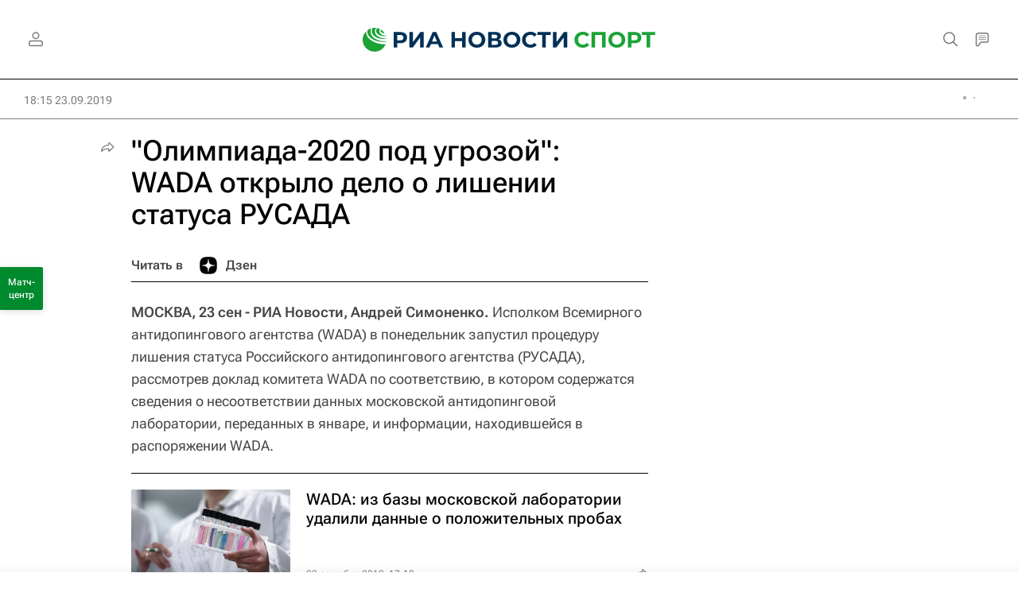

--- FILE ---
content_type: text/html
request_url: https://tns-counter.ru/nc01a**R%3Eundefined*rian_ru/ru/UTF-8/tmsec=rian_ru/638887007***
body_size: 14
content:
AE1665336924A486G1764009094:AE1665336924A486G1764009094

--- FILE ---
content_type: text/css
request_url: https://cdnn21.img.ria.ru/css/fonts/font_roboto_flex_variable.css?9eab4d901
body_size: -81
content:
@font-face {
    font-family: "RobotoFlex";
    src: url('/css/fonts/roboto_flex/RobotoFlex-VariableFont_GRAD,XTRA,YOPQ,YTAS,YTDE,YTFI,YTLC,YTUC,opsz,slnt,wdth,wght.ttf') format('truetype-variations');
    font-weight: 1 999;
    font-display: swap;
}


--- FILE ---
content_type: application/javascript
request_url: https://cdnn21.img.ria.ru/min/js/libs/ria.sock.js?9d2ceedb
body_size: 505
content:
var RIA_SOCK_DEFAULT_INTERVALS=[1E4,15E3,45E3,7E4,3E5],ria_sock={events:{},instance:null,connected:!1,connectionInterval:null,connectionIntervalTime:3E4,reconnectIntervals:RIA_SOCK_DEFAULT_INTERVALS.concat([]),url:GLOBAL.sock.server,on:function(a,b){this.events[a]=this.events[a]||[];this.events[a].push(b)},off:function(a,b){if(this.events[a])for(var c=0;c<this.events[a].length;c++)if(this.events[a][c]===b){this.events[a].splice(c,1);break}},emit:function(a,b){this.events[a]&&this.events[a].forEach(function(a){a(b)})},
get:function(){return this.instance},send:function(a){a.message.lang="rus";a.message.project="undefined"!==typeof GLOBAL&&"radiosputnik"===GLOBAL.project?"radiosputnik":"ria.ru";this.instance&&this.instance.send(JSON.stringify(a))},connect:function(){ria_sock.instance=new SockJS(ria_sock.url,null,{transports:["websocket"]})},reconnect:function(){ria_sock.reconnectIntervals.length&&(ria_sock.connected||setTimeout(function(){ria_sock.init({reconnect:!0})},ria_sock.reconnectIntervals.shift()))},init:function(a){ria_sock.instance||
ria_sock.connect();this.instance.onmessage=function(a){var b=JSON.parse(a.data);ria_sock.emit(b.type,b);ria_sock.emit("onmessage",a)};this.instance.onopen=function(){ria_sock.connectionInterval&&clearInterval(ria_sock.connectionInterval);ria_sock.connected=!0;ria_sock.connectionInterval=setInterval(function(){ria_sock.reconnectIntervals=RIA_SOCK_DEFAULT_INTERVALS.concat([]);clearInterval(ria_sock.connectionInterval)},ria_sock.connectionIntervalTime);ria_sock.send({type:"user_join",message:{user_id:GLOBAL.user.id||
null,obj_id:GLOBAL.article&&GLOBAL.article.id||("/"===location.pathname?"main":"page")}});ria_sock.emit("onopen",a)};this.instance.onclose=function(a){ria_sock.connectionInterval&&clearInterval(ria_sock.connectionInterval);ria_sock.connected=!1;ria_sock.instance=null;ria_sock.reconnect();ria_sock.emit("onclose",a)};this.instance.onerror=function(a){console.error("Sock connection error",a);ria_sock.emit("onerror",a)}}};ria_sock.init();


--- FILE ---
content_type: application/javascript
request_url: https://cdnn21.img.ria.ru/min/js/pages/feedback.js?9412b6758
body_size: 1100
content:
$(function(){$(".modal__content.m-feedback").find("form").each(function(){var a=$(this),c=a.find(".form__alert.m-error"),d=a.find('.form__btn[type="submit"]').closest(".modal__submit"),e=function(b){b&&b.errors?b.errors.picture&&b.errors.picture=="max image size 15mb"?c.html("\u041f\u0440\u0435\u0432\u044b\u0448\u0435\u043d \u0440\u0430\u0437\u043c\u0435\u0440 \u0432\u043b\u043e\u0436\u0435\u043d\u0438\u044f. \u041c\u0430\u043a\u0441\u0438\u043c\u0430\u043b\u044c\u043d\u044b\u0439 \u0440\u0430\u0437\u043c\u0435\u0440 \u0432\u043b\u043e\u0436\u0435\u043d\u0438\u044f - 15\u041c\u0431.").show():
b.errors.picture&&b.errors.picture=="empty image"?c.html("\u0421\u043a\u0440\u0438\u043d\u0448\u043e\u0442 \u043e\u0431\u044f\u0437\u0430\u0442\u0435\u043b\u0435\u043d \u043a \u043e\u0442\u043f\u0440\u0430\u0432\u043a\u0435").show():b.errors.picture&&b.errors.picture=="invalid image format"?c.html("\u041d\u0435\u0432\u0435\u0440\u043d\u044b\u0439 \u0444\u043e\u0440\u043c\u0430\u0442 \u0444\u0430\u0439\u043b\u0430. \u0414\u043e\u043f\u0443\u0441\u0442\u0438\u043c\u044b\u0435 \u0444\u043e\u0440\u043c\u0430\u0442\u044b .jpg, .png").show():
b.errors.form_request?c.html("\u041c\u044b \u0443\u0436\u0435 \u043f\u043e\u043b\u0443\u0447\u0438\u043b\u0438 \u0432\u0430\u0448 \u0437\u0430\u043f\u0440\u043e\u0441, \u0441\u043f\u0430\u0441\u0438\u0431\u043e.").show():c.html("\u041e\u0448\u0438\u0431\u043a\u0430 \u043f\u0440\u0438 \u0437\u0430\u0433\u0440\u0443\u0437\u043a\u0435 \u0444\u0430\u0439\u043b\u0430").show():(modalLayer.open({preset:"message_error"}),$("#modalMessageError").find(".form__btn").data("modal-open","feedback"))},f=function(){$.ajax({url:a.attr("action"),
type:"post",dataType:"json",data:new FormData(a[0]),processData:!1,contentType:!1,beforeSend:function(){d.attr("disabled",!0);c.hide()}}).done(function(b){b.error||!b.status||b.status&&b.status.toLowerCase()=="error"?e(b):(modalLayer.open({preset:"message_send"}),a[0].reset(),window.EVENTSTACK.push(["SentFeedback","Involvement",{device:"desktop"}]),dataLayer.push({event:"user_analytics",eventCategory:"Involvement",eventAction:"SentFeedback"}))}).fail(function(b){e(b)}).always(function(){d.attr("disabled",
!1)})};a.on("submit",function(b){b.preventDefault();$('input[name="g-recaptcha-response"]',a).length?checkCaptchaToken({callback:function(g){$("input[name=g-recaptcha-response]",a).val(g);f()}}):f()});a.on("input change paste keyup",function(){a[0].checkValidity()?(d.show().find(".form__btn").removeAttr("disabled"),c.hide()):(d.hide().find(".form__btn").attr("disabled",!0),c.show())});a.on("change",'#modalFeedbackUnblockFormBlock input[type="radio"]',function(b){$(this).val()==="1"?a.find("#modalFeedbackUnblockFormBlockCount").removeClass("m-opacity").find("input").removeAttr("disabled").prop("disabled",
!1):a.find("#modalFeedbackUnblockFormBlockCount").addClass("m-opacity").find("input").attr("disabled","disabled").prop("disabled",!0)})});$("#feedbackUnblockOpen").on("click",function(a){a.preventDefault();GLOBAL.auth.status!=="ok"?modalLayer.open("feedback_not_auth"):modalLayer.open("feedback_unblock")});$("#feedbackDeleteOpen").on("click",function(a){a.preventDefault();GLOBAL.auth.status!=="ok"?modalLayer.open("feedback_not_auth"):modalLayer.open("feedback_delete")})});
$(function(){var a=$("#modalFeedbackAuthor").find("form"),c=$("#modalFeedbackAuthorError"),d=$("#modalFeedbackAuthorSubmit");a.riaForm({successCallback:function(){modalLayer.open({preset:"message_send"});a[0].reset()},errorCallback:function(){modalLayer.open({preset:"message_error"});$("#modalMessageError").find(".form__btn").data("modal-open","feedback_author")}});a.on("input change paste keyup",function(){a[0].checkValidity()?(d.show().find(".form__btn").removeAttr("disabled"),c.hide()):(d.hide().find(".form__btn").attr("disabled",
!0),c.show())})});
$(function(){var a=$("#modalQa").find("form"),c=$("#modalQaError"),d=$("#modalQaSubmit");a.riaForm({successCallback:function(){modalLayer.open({preset:"message_send"});a[0].reset()},errorCallback:function(){modalLayer.open({preset:"message_error"});$("#modalMessageError").find(".form__btn").data("modal-open","qa")}});a.on("input change paste keyup",function(){a[0].checkValidity()?(d.show().find(".form__btn").removeAttr("disabled"),c.hide()):(d.hide().find(".form__btn").attr("disabled",!0),c.show())})});
window.feedbackCheckAuth=function(){GLOBAL.auth.status!=="ok"&&modalLayer.open("feedback_not_auth")};


--- FILE ---
content_type: image/svg+xml
request_url: https://cdnn21.img.ria.ru/i/sprites/icon/inline.svg?108
body_size: 31927
content:
<?xml version="1.0" encoding="utf-8"?><svg xmlns="http://www.w3.org/2000/svg" xmlns:xlink="http://www.w3.org/1999/xlink"><symbol viewBox="0 0 32 32" id="icon-all_materials" xmlns="http://www.w3.org/2000/svg"><path fill-rule="evenodd" clip-rule="evenodd" d="M8 9.088C8 8.488 8.487 8 9.088 8h5.024c.6 0 1.088.487 1.088 1.088v5.024c0 .6-.487 1.088-1.088 1.088H9.088A1.088 1.088 0 018 14.112V9.088zm1.088 0v5.024h5.024V9.088H9.088zM16.8 9.088c0-.6.487-1.088 1.088-1.088h5.024c.6 0 1.088.487 1.088 1.088v5.024c0 .6-.487 1.088-1.088 1.088h-5.024a1.088 1.088 0 01-1.088-1.088V9.088zm1.088 0v5.024h5.024V9.088h-5.024zM16.8 17.888c0-.6.487-1.088 1.088-1.088h5.024c.6 0 1.088.487 1.088 1.088v5.024c0 .6-.487 1.088-1.088 1.088h-5.024a1.088 1.088 0 01-1.088-1.088v-5.024zm1.088 0v5.024h5.024v-5.024h-5.024zM8 17.888c0-.6.487-1.088 1.088-1.088h5.024c.6 0 1.088.487 1.088 1.088v5.024c0 .6-.487 1.088-1.088 1.088H9.088A1.088 1.088 0 018 22.912v-5.024zm1.088 0v5.024h5.024v-5.024H9.088z"/></symbol><symbol viewBox="0 0 40 40" id="icon-all_sources" xmlns="http://www.w3.org/2000/svg"><path d="M15.146 25.672a.938.938 0 00.959-.964.938.938 0 00-.963-.959.925.925 0 00-.684.279.934.934 0 00-.276.686c0 .272.093.5.278.684a.934.934 0 00.686.274zm0-4.71c.273 0 .5-.093.684-.277a.938.938 0 00.275-.688.938.938 0 00-.963-.959.938.938 0 00-.96.964c0 .274.093.502.278.684a.934.934 0 00.686.275zm0-4.712c.273 0 .5-.093.684-.277a.934.934 0 00.275-.687.938.938 0 00-.963-.959.938.938 0 00-.96.964c0 .274.093.502.278.684a.934.934 0 00.686.275zm3.844 9.087h6.731v-1.25H18.99v1.25zm0-4.712h6.731v-1.25H18.99v1.25zm0-4.713h6.731v-1.25H18.99v1.25zM12.019 30c-.575 0-1.055-.192-1.44-.578-.386-.385-.579-.866-.579-1.44V12.018c0-.575.193-1.055.579-1.44.385-.386.865-.579 1.44-.579H27.98c.575 0 1.055.193 1.44.579.386.385.579.865.579 1.44V27.98c0 .575-.192 1.055-.578 1.44-.385.386-.866.579-1.44.579H12.018zm0-1.25H27.98c.192 0 .368-.08.529-.24.16-.16.24-.337.24-.529V12.02c0-.192-.08-.368-.24-.529-.16-.16-.337-.24-.529-.24H12.02c-.192 0-.368.08-.529.24-.16.16-.24.337-.24.529V27.98c0 .192.08.368.24.529.16.16.337.24.529.24z"/></symbol><symbol viewBox="0 0 40 40" id="icon-applause" xmlns="http://www.w3.org/2000/svg"><path d="M32.75 14.31a456.646 456.646 0 00-3.887-4 1.103 1.103 0 00-1.56-.023l-.122.12a1.104 1.104 0 00-.023 1.56l3.225 3.32.009.015a.568.568 0 01-.09.655.547.547 0 01-.415.2.582.582 0 01-.383-.154l-8.721-7.769a1.103 1.103 0 00-1.557.09l-.114.128a1.104 1.104 0 00.09 1.557l3.942 3.519.009.012a.491.491 0 01-.708.67l-5.457-4.868a1.103 1.103 0 00-1.557.09l-.113.128a1.103 1.103 0 00.09 1.557l.006.006 1.43 1.626q.082-.006.163-.006a2.485 2.485 0 012.161 1.262l2.525 4.475a2.462 2.462 0 011.04-.919l.154-.073a2.46 2.46 0 011.059-.238 2.492 2.492 0 012.24 1.416l.007.013c.26.54 1.597 3.322 2.386 5.05a11.514 11.514 0 011.07 3.92 8.667 8.667 0 002.598-2 8.572 8.572 0 00.502-11.338z"/><path d="M24.944 19.26a1.109 1.109 0 00-.998-.633 1.094 1.094 0 00-.47.106l-.155.073a1.103 1.103 0 00-.526 1.469l1.977 4.185.004.017a.568.568 0 01-.297.59.597.597 0 01-.295.084.551.551 0 01-.476-.298l-5.74-10.171a1.102 1.102 0 00-1.502-.42l-.149.085a1.103 1.103 0 00-.418 1.503l3.108 5.508.142.244a.491.491 0 01-.886.405l-4.243-7.504a1.102 1.102 0 00-1.502-.419l-.15.084a1.104 1.104 0 00-.418 1.503l3.867 6.854.142.253a.41.41 0 01-.206.512.468.468 0 01-.25.072.48.48 0 01-.372-.176l-.007-.01-3.69-6.526a1.103 1.103 0 00-1.503-.419l-.15.085a1.103 1.103 0 00-.418 1.502l3.937 6.977.188.338c.094.184.094.322-.212.535s-.52.062-.589-.068l-2.685-4.753a1.102 1.102 0 00-1.502-.419l-.149.084a1.103 1.103 0 00-.419 1.503l1.83 3.242 4.27 7.657c2.166 3.328 4.967 4.063 9.511 1.722 3.798-1.957 6.197-5.05 3.784-10.335-.857-1.874-2.368-5.01-2.383-5.042zM7.084 8.394l1.46-1.368 3.218 3.435-1.459 1.367zM3.545 13.074l.58-1.914 4.506 1.367-.58 1.914zM11.496 4.253l1.948-.455 1.07 4.586-1.948.455z"/></symbol><symbol viewBox="0 0 40 40" id="icon-applause_big" xmlns="http://www.w3.org/2000/svg"><path d="M7.318 7.574l.657-.615 2.325 2.48-.657.616zM3.973 11.558l.261-.861 3.254.985-.26.862zM11.291 4.084l.877-.205.773 3.311-.877.205zM34.375 18.999a6.214 6.214 0 00-1.716-3.235l-4.22-4.221a1.958 1.958 0 00-2.704 0 1.897 1.897 0 00-.507.923l-3.534-3.534a1.914 1.914 0 00-2.704 0 1.895 1.895 0 00-.505.924l-.142-.14a1.907 1.907 0 00-2.867 2.502 1.829 1.829 0 00-1.253.96l-.099-.172a1.902 1.902 0 00-3.556 1.06 1.901 1.901 0 00-1.988 2.83l.622 1.074a1.909 1.909 0 00-1.736 2.865l5.78 9.965a6.206 6.206 0 001.712 1.907l3.412 2.502.532-.726-3.412-2.502a5.322 5.322 0 01-1.465-1.632l-5.78-9.965a1.012 1.012 0 111.752-1.012l1.902 3.261.195.336h.001l.334-.194.444-.256-.001-.002h.001l-.221-.38-3.293-5.692a1.011 1.011 0 111.75-1.013l3.515 6.074.779-.45-3.81-6.586a1.011 1.011 0 011.752-1.013l.908 1.57v.002l2.901 5.013.78-.45-2.9-5.014a.998.998 0 011.423-1.343l.251.252.004-.004a.978.978 0 01.072.082l3.31 5.721.002.006 2.19 3.783.778-.45-1.685-2.913-.504-.872a1.013 1.013 0 01.37-1.381 1.01 1.01 0 011.381.369l2.99 5.167a5.317 5.317 0 01.703 3.053l-.298 4.19.897.063.299-4.189a6.212 6.212 0 00-.822-3.568l-2.99-5.167a1.903 1.903 0 00-3.338.066l-2.504-4.328a1.899 1.899 0 00-.555-.601l-.732-.732a1.01 1.01 0 010-1.43 1.033 1.033 0 011.432 0l1.256 1.252c.01.01.016.022.026.032l1.975 1.973.007-.006 1.693 1.686.635-.638-3.684-3.668a1.01 1.01 0 011.441-1.414l4.676 4.675.002.003 3.091 3.09.636-.636-3.09-3.091a1.011 1.011 0 111.43-1.43l4.22 4.22a5.317 5.317 0 011.469 2.769l.792 4.124.884-.17z"/></symbol><symbol viewBox="0 0 41 40" id="icon-asterisk_small" xmlns="http://www.w3.org/2000/svg"><path fill-rule="evenodd" clip-rule="evenodd" d="M18.475 9a.832.832 0 00-.83.881l.458 7.674-7.207-2.827a.832.832 0 00-1.095.517L8.578 19.01a.832.832 0 00.582 1.061l7.433 1.935-4.893 5.952a.832.832 0 00.154 1.201l3.201 2.326a.832.832 0 001.19-.225l4.161-6.51 4.163 6.513a.832.832 0 001.19.225l3.2-2.326a.832.832 0 00.154-1.2l-4.86-5.914 7.587-1.974a.832.832 0 00.582-1.062l-1.223-3.763a.832.832 0 00-1.095-.517L22.8 17.595l.461-7.714a.832.832 0 00-.83-.881h-3.957z"/></symbol><symbol viewBox="0 0 40 40" id="icon-audio" xmlns="http://www.w3.org/2000/svg"><path fill-rule="evenodd" clip-rule="evenodd" d="M22 10.75h-5A6.25 6.25 0 0010.75 17v3.015c.082-.01.165-.015.25-.015h3a2 2 0 012 2v5a2 2 0 01-2 2h-3a2 2 0 01-2-2V17a8 8 0 018-8h5a8 8 0 018 8v10a2 2 0 01-2 2h-3a2 2 0 01-2-2v-5a2 2 0 012-2h3c.085 0 .168.005.25.015V17A6.25 6.25 0 0022 10.75zM28.25 22a.25.25 0 00-.25-.25h-3a.25.25 0 00-.25.25v5c0 .138.112.25.25.25h3a.25.25 0 00.25-.25v-5zm-17.5 0v5c0 .138.112.25.25.25h3a.25.25 0 00.25-.25v-5a.25.25 0 00-.25-.25h-3a.25.25 0 00-.25.25z"/></symbol><symbol viewBox="0 0 32 32" id="icon-audio_small" xmlns="http://www.w3.org/2000/svg"><path fill-rule="evenodd" clip-rule="evenodd" d="M6.4 18.2v-.6a9.6 9.6 0 0119.2 0V24.2c0 .332-.209.6-.466.6h-4.667a.421.421 0 01-.33-.175A.695.695 0 0120 24.2v-6c0-.16.049-.312.136-.425a.421.421 0 01.33-.176H22.6a6.6 6.6 0 10-13.2 0h2.134c.123 0 .242.063.33.176a.697.697 0 01.136.425v6c0 .33-.209.599-.466.599H6.867a.421.421 0 01-.33-.175.695.695 0 01-.137-.424V18.2z"/></symbol><symbol viewBox="0 0 40 40" id="icon-backward" xmlns="http://www.w3.org/2000/svg"><path d="M16.707 23.497a3.82 3.82 0 01-1.237-.204 3.102 3.102 0 01-1.018-.554l-.615 1.11a4.036 4.036 0 001.303.654 5.331 5.331 0 001.59.238 3.904 3.904 0 001.677-.326 2.344 2.344 0 001.028-.874 2.27 2.27 0 00.342-1.22 2.077 2.077 0 00-.561-1.486 2.597 2.597 0 00-1.628-.726l1.87-2.222v-.957H14.21v1.2h3.498l-1.749 2.078v.979h.704a2.138 2.138 0 011.26.303.986.986 0 01.412.841.996.996 0 01-.434.853 2.007 2.007 0 01-1.194.313zM22.273 24.273a3.154 3.154 0 003.306 0 3.146 3.146 0 001.15-1.364 4.994 4.994 0 00.417-2.128 4.998 4.998 0 00-.418-2.13 3.152 3.152 0 00-1.15-1.364 3.16 3.16 0 00-3.305 0 3.164 3.164 0 00-1.144 1.365 4.998 4.998 0 00-.418 2.129 4.994 4.994 0 00.418 2.128 3.159 3.159 0 001.144 1.364zm.358-5.528a1.576 1.576 0 012.596 0 3.548 3.548 0 01.478 2.036 3.547 3.547 0 01-.478 2.034 1.576 1.576 0 01-2.596 0 3.547 3.547 0 01-.479-2.034 3.548 3.548 0 01.479-2.036z"/><path d="M20 7.397h-9.963l3.66-3.24-1.162-1.311-5.138 4.55h-.002V7.4l-.246.218a.876.876 0 00-.038 1.274L11.92 13.7l1.237-1.238-3.316-3.315H20a11.906 11.906 0 0112.208 11.852 12.208 12.208 0 11-24.416 0v-.875h-1.75V21a13.958 13.958 0 1027.916 0A13.637 13.637 0 0020 7.397z"/></symbol><symbol viewBox="0 0 40 40" id="icon-backward_big" xmlns="http://www.w3.org/2000/svg"><path d="M20 7.772H9.048l4.118-3.648-.663-.749-5.106 4.523a.5.5 0 00-.022.728l4.544 4.544.707-.707-3.69-3.69H20A12.277 12.277 0 0132.583 21a12.583 12.583 0 01-25.166 0v-.5h-1v.5a13.583 13.583 0 0027.166 0A13.267 13.267 0 0020 7.772z"/><path d="M18.195 23.376a2.167 2.167 0 01-1.337.363 3.773 3.773 0 01-1.308-.225 2.91 2.91 0 01-1.012-.6l-.506.87a3.376 3.376 0 001.242.687 5.078 5.078 0 001.584.247 3.686 3.686 0 001.601-.314 2.27 2.27 0 00.984-.846 2.222 2.222 0 00.33-1.194 2.024 2.024 0 00-.593-1.502 2.748 2.748 0 00-1.727-.698l2.012-2.486v-.748h-5.081v.957h3.706l-1.935 2.376v.77h.616a2.391 2.391 0 011.43.352 1.164 1.164 0 01.472.99 1.187 1.187 0 01-.478 1.001zM22.32 24.25a3.03 3.03 0 003.234 0 3.132 3.132 0 001.116-1.358 5.043 5.043 0 00.408-2.112 5.044 5.044 0 00-.408-2.112 3.138 3.138 0 00-1.116-1.358 3.03 3.03 0 00-3.234 0 3.134 3.134 0 00-1.116 1.358 5.044 5.044 0 00-.408 2.112 5.043 5.043 0 00.408 2.112 3.129 3.129 0 001.116 1.358zm.132-5.67a1.832 1.832 0 012.97 0 3.688 3.688 0 01.556 2.2 3.687 3.687 0 01-.556 2.2 1.83 1.83 0 01-2.97 0 3.687 3.687 0 01-.556-2.2 3.688 3.688 0 01.556-2.2z"/></symbol><symbol viewBox="0 0 40 40" id="icon-backward_small" xmlns="http://www.w3.org/2000/svg"><path d="M20 7.022h-8.974l3.2-2.833-1.659-1.872L6.9 7.337a1.25 1.25 0 00-.055 1.819l5.074 5.075 1.768-1.768-2.941-2.941H20A11.536 11.536 0 0131.833 21a11.833 11.833 0 01-23.667 0v-1.25h-2.5V21a14.333 14.333 0 0028.667 0A14.008 14.008 0 0020 7.022z"/><path d="M16.081 23.51a3.915 3.915 0 01-1.182-.183 3.335 3.335 0 01-1.018-.51l-.693 1.363a4.123 4.123 0 001.337.611 6.069 6.069 0 001.6.214 4.106 4.106 0 001.766-.34 2.452 2.452 0 001.072-.908 2.303 2.303 0 00.352-1.237 2.08 2.08 0 00-.539-1.458 2.593 2.593 0 00-1.55-.754l1.737-1.98v-1.155h-5.39v1.43h3.278l-1.584 1.794v1.177h.814q1.441 0 1.441.946a.832.832 0 01-.385.731 1.88 1.88 0 01-1.056.258zM21.735 24.533a3.312 3.312 0 003.41 0 3.17 3.17 0 001.171-1.37 4.97 4.97 0 00.424-2.14 4.972 4.972 0 00-.424-2.139 3.177 3.177 0 00-1.171-1.37 3.312 3.312 0 00-3.41 0 3.176 3.176 0 00-1.172 1.37 4.972 4.972 0 00-.423 2.14 4.97 4.97 0 00.423 2.138 3.17 3.17 0 001.172 1.37zm.61-5.38a1.302 1.302 0 012.2 0 3.44 3.44 0 01.402 1.87 3.436 3.436 0 01-.402 1.87 1.302 1.302 0 01-2.2 0 3.436 3.436 0 01-.401-1.87 3.44 3.44 0 01.401-1.87z"/></symbol><symbol viewBox="0 0 40 40" id="icon-calendar_small" xmlns="http://www.w3.org/2000/svg"><path d="M29.414 10.469h-3.506V8.042h-2v2.427h-7.816V8.042h-2v2.427h-3.506a2.567 2.567 0 00-2.571 2.556v16.377a2.566 2.566 0 002.57 2.556h18.83a2.566 2.566 0 002.57-2.556V13.025a2.567 2.567 0 00-2.57-2.556zm0 18.989l-18.9-.056.044-9.99h18.9zm.052-12.047h-18.9l.02-4.442 3.506.01v1.524h2v-1.518l7.816.024v1.494h2v-1.488l3.577.01z"/></symbol><symbol viewBox="0 0 40 40" id="icon-chat" xmlns="http://www.w3.org/2000/svg"><path fill-rule="evenodd" clip-rule="evenodd" d="M18.5 23h-.968l-.6.759-4.148 5.239c-.588.743-1.784.327-1.784-.62V12.5a2.5 2.5 0 012.5-2.5h13a2.5 2.5 0 012.5 2.5V22a1 1 0 01-1 1h-9.5zm-4.148 7.24L18.5 25H28a3 3 0 003-3v-9.5A4.5 4.5 0 0026.5 8h-13A4.5 4.5 0 009 12.5v15.877c0 2.844 3.587 4.092 5.352 1.862zM14 14h12v-1H14v1zm12 3H14v-1h12v1zm-12 3h12v-1H14v1z"/></symbol><symbol viewBox="0 0 40 40" id="icon-chat_big" xmlns="http://www.w3.org/2000/svg"><path fill-rule="evenodd" clip-rule="evenodd" d="M17.774 33.238a1 1 0 01-1.488-.873v-3.869C11.133 28.352 7 24.13 7 18.941 7 13.451 11.45 9 16.941 9h6.157C28.567 9 33 13.433 33 18.902a9.87 9.87 0 01-3.872 7.854c-.39.3-.803.571-1.234.81l-.003.002-.004.002.006.001-10.119 5.667zm-.488-5.714v4.841l7.609-4.26-.027-.005 2.534-1.404C30.128 25.186 32 22.284 32 18.902A8.902 8.902 0 0023.098 10h-6.157A8.941 8.941 0 008 18.941a8.56 8.56 0 008.314 8.556l.972.027zm-2.227-9.776a1.25 1.25 0 100 2.5 1.25 1.25 0 000-2.5zm4.907 0a1.25 1.25 0 100 2.5 1.25 1.25 0 000-2.5zm3.657 1.25a1.25 1.25 0 112.5 0 1.25 1.25 0 01-2.5 0z"/></symbol><symbol viewBox="0 0 40 40" id="icon-chat_filled" xmlns="http://www.w3.org/2000/svg"><path fill-rule="evenodd" clip-rule="evenodd" d="M16.286 32.365a1 1 0 001.488.873l10.119-5.667h-.006l.004-.003.003-.001a9.964 9.964 0 002.031-1.493A9.856 9.856 0 0033 18.902C33 13.433 28.567 9 23.098 9h-6.157C11.451 9 7 13.45 7 18.941c0 5.188 4.133 9.41 9.286 9.555v3.87zm-1.227-14.617a1.25 1.25 0 100 2.5 1.25 1.25 0 000-2.5zm4.907 0a1.25 1.25 0 100 2.5 1.25 1.25 0 000-2.5zm3.657 1.25a1.25 1.25 0 112.5 0 1.25 1.25 0 01-2.5 0z"/></symbol><symbol viewBox="0 0 40 40" id="icon-chat_filled_counter" xmlns="http://www.w3.org/2000/svg"><path fill-rule="evenodd" clip-rule="evenodd" d="M17.774 33.238a1 1 0 01-1.488-.873v-3.869C11.133 28.352 7 24.13 7 18.941 7 13.451 11.45 9 16.94 9h6.157C28.567 9 33 13.433 33 18.902a9.856 9.856 0 01-3.075 7.172 9.964 9.964 0 01-2.032 1.493l-.002.001-.004.002.006.001-10.119 5.667z"/></symbol><symbol viewBox="0 0 40 40" id="icon-chat_small" xmlns="http://www.w3.org/2000/svg"><path d="M16.431 9A9.431 9.431 0 007 18.431a9.069 9.069 0 009.069 9.069h.217v4.772a1 1 0 001.528.85l10.659-6.63h-.004A9.417 9.417 0 0033 18.432 9.432 9.432 0 0023.568 9h-7.137z"/></symbol><symbol viewBox="0 0 40 40" id="icon-chat_solid" xmlns="http://www.w3.org/2000/svg"><path fill-rule="evenodd" clip-rule="evenodd" d="M13.5 8h13a4.5 4.5 0 014.5 4.5V22a3 3 0 01-3 3h-9.5l-4.148 5.24C12.587 32.468 9 31.22 9 28.376V12.5A4.5 4.5 0 0113.5 8zm.5 6h12v-1H14v1zm12 3H14v-1h12v1zm-12 3h12v-1H14v1z"/></symbol><symbol viewBox="0 0 40 40" id="icon-check" xmlns="http://www.w3.org/2000/svg"><path fill-rule="evenodd" clip-rule="evenodd" d="M23.3 10.65h-6.6a6.05 6.05 0 00-6.05 6.05v6.6a6.05 6.05 0 006.05 6.05h6.6a6.05 6.05 0 006.05-6.05v-6.6a6.05 6.05 0 00-6.05-6.05zM16.7 9A7.7 7.7 0 009 16.7v6.6a7.7 7.7 0 007.7 7.7h6.6a7.7 7.7 0 007.7-7.7v-6.6A7.7 7.7 0 0023.3 9h-6.6z"/><path d="M18.73 25.011a1.243 1.243 0 01-.93-.423l-3.085-3.548 1.034-.902 2.975 3.4 6.562-8.548 1.1.836-6.672 8.696a1.213 1.213 0 01-.94.484l-.044.005z"/></symbol><symbol viewBox="0 0 40 40" id="icon-check_big" xmlns="http://www.w3.org/2000/svg"><path d="M20 32a12 12 0 1112-12 12.014 12.014 0 01-12 12zm0-23a11 11 0 1011 11A11.012 11.012 0 0020 9z"/><path d="M18.31 24.849a1.571 1.571 0 01-1.247-.61l-2.372-3.471.826-.564 2.354 3.447a.617.617 0 00.898-.026l5.71-8.474.83.559-5.731 8.502a1.584 1.584 0 01-1.267.637z"/></symbol><symbol viewBox="0 0 40 40" id="icon-check_only" xmlns="http://www.w3.org/2000/svg"><path d="M17.604 27.84a1.868 1.868 0 01-1.409-.638l-5.37-6.133 1.316-1.152 5.37 6.132c.026.028.065.056.098.042a.12.12 0 00.095-.049l11.882-15.477 1.389 1.066-11.883 15.476a1.866 1.866 0 01-1.425.733h-.063z"/></symbol><symbol viewBox="0 0 40 40" id="icon-check_only_big" xmlns="http://www.w3.org/2000/svg"><path d="M16.605 27.466a1.495 1.495 0 01-1.128-.512l-5.123-5.85.752-.659 5.123 5.85a.49.49 0 00.393.17.496.496 0 00.38-.194l11.653-15.18.794.608-11.654 15.18a1.493 1.493 0 01-1.14.586z"/></symbol><symbol viewBox="0 0 40 40" id="icon-check_only_small" xmlns="http://www.w3.org/2000/svg"><path d="M17.604 28.216a2.24 2.24 0 01-1.69-.767l-5.619-6.415 1.88-1.646 5.417 6.183L29.517 10.04l1.983 1.523-12.11 15.773a2.24 2.24 0 01-1.71.88h-.076zm.19-2.414z"/></symbol><symbol viewBox="0 0 40 40" id="icon-check_small" xmlns="http://www.w3.org/2000/svg"><path d="M20 8.5A11.5 11.5 0 1031.5 20 11.5 11.5 0 0020 8.5zm-.048 16.063a2.227 2.227 0 01-1.79.915 2.198 2.198 0 01-1.745-.853l-2.792-4.089 1.817-1.24 2.751 4.033 6.157-9.233 1.824 1.228z"/></symbol><symbol viewBox="0 0 40 40" id="icon-close" xmlns="http://www.w3.org/2000/svg"><path d="M29.41 11.827l-1.237-1.237L20 18.763l-8.128-8.128-1.237 1.237L18.763 20l-8.173 8.173 1.237 1.237L20 21.237l8.17 8.171 1.238-1.237L21.237 20l8.173-8.173z"/></symbol><symbol viewBox="0 0 40 40" id="icon-close_big" xmlns="http://www.w3.org/2000/svg"><path d="M28.88 11.827l-.707-.707L20 19.293l-8.128-8.128-.707.707L19.293 20l-8.173 8.173.707.707L20 20.707l8.17 8.171.707-.707L20.707 20l8.173-8.173z"/></symbol><symbol viewBox="0 0 40 40" id="icon-close_small" xmlns="http://www.w3.org/2000/svg"><path d="M29.94 11.827l-1.767-1.767L20 18.233l-8.128-8.129-1.768 1.768L18.232 20l-8.172 8.173 1.767 1.767L20 21.768l8.17 8.17 1.768-1.767L21.767 20l8.173-8.173z"/></symbol><symbol viewBox="0 0 40 40" id="icon-code" xmlns="http://www.w3.org/2000/svg"><path d="M13.857 28.977l-9.828-7.64a1.694 1.694 0 01-.657-1.332 1.665 1.665 0 01.657-1.332l9.828-7.65.972 1.242-9.837 7.65a.107.107 0 00-.032.14c.008.015.018.028.032.04l9.837 7.64-.972 1.242zM26.143 28.977l-.972-1.242 9.837-7.64a.127.127 0 00.045-.09.108.108 0 00-.045-.09l-9.837-7.65.972-1.242 9.828 7.65a1.665 1.665 0 01.657 1.332 1.691 1.691 0 01-.657 1.332l-9.828 7.64z"/></symbol><symbol viewBox="0 0 40 40" id="icon-deselect" xmlns="http://www.w3.org/2000/svg"><path d="M20 32.375A12.375 12.375 0 1132.375 20 12.39 12.39 0 0120 32.375zm0-23A10.625 10.625 0 1030.625 20 10.637 10.637 0 0020 9.375z"/><path d="M14.75 19.125h10.5v1.75h-10.5z"/></symbol><symbol viewBox="0 0 40 40" id="icon-deselect_big" xmlns="http://www.w3.org/2000/svg"><path d="M20 31.666a12 12 0 1112-12 12.014 12.014 0 01-12 12zm0-23a11 11 0 1011 11 11.012 11.012 0 00-11-11z"/><path d="M14.779 19.166h10.442v1H14.779z"/></symbol><symbol viewBox="0 0 40 40" id="icon-deselect_small" xmlns="http://www.w3.org/2000/svg"><path d="M20 8.5A11.5 11.5 0 1031.5 20 11.5 11.5 0 0020 8.5zm5.961 12.376H14.04v-2.2H25.96z"/></symbol><symbol viewBox="0 0 40 40" id="icon-difficulty_level_1" xmlns="http://www.w3.org/2000/svg"><path fill-rule="evenodd" clip-rule="evenodd" d="M17.42 10.122a4.12 4.12 0 012.577-.906 4.108 4.108 0 014.016 3.22.991.991 0 001.223.74 4.126 4.126 0 013.12.402 4.093 4.093 0 011.92 2.479 4.074 4.074 0 01-.403 3.105 4.107 4.107 0 01-2.49 1.912.984.984 0 00-.73.948v2.982l-13.313.01v-2.992a.983.983 0 00-.729-.948 4.119 4.119 0 01-2.49-1.913 4.077 4.077 0 011.52-5.584 4.123 4.123 0 013.12-.4.991.991 0 001.222-.74c.2-.912.706-1.73 1.436-2.315zM13.34 26.98v3.096h13.314V26.97l-13.314.01zm6.657-19.73a6.1 6.1 0 00-3.817 1.341 6.058 6.058 0 00-1.849 2.513 6.115 6.115 0 00-3.673.769 6.075 6.075 0 00-2.845 3.67 6.029 6.029 0 00.595 4.596 6.065 6.065 0 002.958 2.585v8.335c0 .543.442.983.987.983h15.288c.545 0 .987-.44.987-.983v-8.335a6.075 6.075 0 002.958-2.584 6.031 6.031 0 00.596-4.597 6.06 6.06 0 00-2.844-3.67 6.107 6.107 0 00-3.673-.77 6.085 6.085 0 00-5.668-3.853z"/></symbol><symbol viewBox="0 0 40 40" id="icon-difficulty_level_2" xmlns="http://www.w3.org/2000/svg"><path fill-rule="evenodd" clip-rule="evenodd" d="M24.944 22.726v8.339c0 .545-.45.977-.995.977H8.66a.986.986 0 01-.996-.977v-8.339a6.09 6.09 0 01-1.39-.808 5.91 5.91 0 01-1.559-1.784 5.837 5.837 0 01-.75-2.235 4.974 4.974 0 01.206-2.348 6.075 6.075 0 011.052-2.122 6.035 6.035 0 014.038-2.31c.244-.056.507-.056.77-.056.206 0 .432.018.638.037a5.97 5.97 0 011.84-2.517 6.078 6.078 0 013.813-1.333 6.074 6.074 0 015.672 3.85c.207-.037.432-.037.639-.037 1.052 0 2.085.281 3.024.807a5.984 5.984 0 012.836 3.663 6.056 6.056 0 01-.601 4.601 5.926 5.926 0 01-2.949 2.592zM7.496 20.36c.413.338.902.582 1.427.713v-.018c.433.13.733.507.733.957V25h13.297v-2.987c0-.45.3-.845.733-.957a4.135 4.135 0 002.498-1.916 4.142 4.142 0 00.394-3.1 4.097 4.097 0 00-1.915-2.478 4.176 4.176 0 00-2.048-.545c-.356 0-.713.056-1.07.15-.094.038-.17.038-.263.038a.995.995 0 01-.507-.15 1.04 1.04 0 01-.451-.64c-.394-1.84-2.047-3.21-4.02-3.21-.938 0-1.84.319-2.572.9a4.15 4.15 0 00-1.428 2.31.992.992 0 01-.45.64.944.944 0 01-.508.15c-.094 0-.169-.019-.263-.038a4.092 4.092 0 00-1.07-.15 4.283 4.283 0 00-2.047.545c-.47.263-.864.62-1.202 1.051a4.081 4.081 0 00-.714 1.428 3.838 3.838 0 00-.113 1.596c.057.545.244 1.052.507 1.521.263.47.639.864 1.052 1.203zm2.16 9.71h13.316v-3.1H9.656v3.1z"/><path d="M23.667 9.222c-.282 0-.563.038-.826.094l.037-.019a7.55 7.55 0 00-1.352-1.634 6.147 6.147 0 012.179-.413 6.074 6.074 0 015.672 3.85c.206-.037.432-.037.638-.037 1.052 0 2.085.281 3.024.807a5.984 5.984 0 012.836 3.663 6.056 6.056 0 01-.6 4.601 5.926 5.926 0 01-2.95 2.592v8.339c0 .545-.45.977-.995.977h-4.977c.112-.3.188-.62.188-.977v-.977h3.793V26.99h-3.793v-1.972h3.793v-2.986c0-.45.301-.845.733-.958 1.052-.282 1.972-.976 2.498-1.916.526-.939.676-2.047.394-3.098a4.097 4.097 0 00-1.915-2.48 4.175 4.175 0 00-2.047-.544c-.282 0-.564.056-.846.112a7.642 7.642 0 00-2.216-2.31 4.12 4.12 0 00-3.268-1.615z"/></symbol><symbol viewBox="0 0 40 40" id="icon-difficulty_level_3" xmlns="http://www.w3.org/2000/svg"><path fill-rule="evenodd" clip-rule="evenodd" d="M21.237 22.726v8.339c0 .545-.45.977-.995.977H4.954a.986.986 0 01-.996-.977v-8.339a6.09 6.09 0 01-1.39-.808 5.91 5.91 0 01-1.559-1.784A5.837 5.837 0 01.26 17.9a4.974 4.974 0 01.206-2.348 6.075 6.075 0 011.052-2.122 6.035 6.035 0 014.038-2.31c.244-.056.507-.056.77-.056.206 0 .432.018.638.037a5.971 5.971 0 011.84-2.517 6.078 6.078 0 013.813-1.333 6.074 6.074 0 015.672 3.85c.207-.037.432-.037.639-.037a6.18 6.18 0 013.024.807 5.984 5.984 0 012.836 3.663 6.056 6.056 0 01-.601 4.601 5.926 5.926 0 01-2.949 2.592zM3.79 20.36c.413.338.902.582 1.427.713v-.018c.433.13.733.507.733.957V25h13.297v-2.987c0-.45.3-.845.733-.957a4.134 4.134 0 002.498-1.916 4.142 4.142 0 00.394-3.1 4.097 4.097 0 00-1.916-2.478 4.176 4.176 0 00-2.047-.545c-.357 0-.713.056-1.07.15-.094.038-.17.038-.263.038a.996.996 0 01-.507-.15 1.041 1.041 0 01-.451-.64c-.394-1.84-2.047-3.21-4.02-3.21-.938 0-1.84.319-2.572.9a4.15 4.15 0 00-1.428 2.31.992.992 0 01-.45.64.944.944 0 01-.508.15.827.827 0 01-.15-.015l-.113-.023a4.093 4.093 0 00-1.07-.15 4.283 4.283 0 00-2.047.545c-.47.263-.864.62-1.202 1.051a4.081 4.081 0 00-.714 1.428 3.838 3.838 0 00-.113 1.596c.057.545.244 1.052.507 1.521.263.47.639.864 1.052 1.203zm2.16 9.71h13.316v-3.1H5.95v3.1z"/><path d="M19.134 9.316c.262-.056.544-.094.826-.094a4.12 4.12 0 013.268 1.615 7.644 7.644 0 012.216 2.31c.282-.056.564-.112.846-.112.713 0 1.408.188 2.047.544a4.097 4.097 0 011.915 2.48 4.142 4.142 0 01-.394 3.098c-.526.94-1.446 1.634-2.498 1.916a.986.986 0 00-.732.958v2.986h-3.794v1.972h3.794v3.1h-3.794v.976c0 .357-.075.676-.188.977h4.977a.986.986 0 00.995-.977v-8.339a5.926 5.926 0 002.95-2.592 6.056 6.056 0 00.6-4.601 5.984 5.984 0 00-2.836-3.663 6.18 6.18 0 00-3.024-.807c-.206 0-.432 0-.638.037a6.074 6.074 0 00-5.672-3.85c-.752 0-1.484.15-2.18.413a7.55 7.55 0 011.353 1.634l-.037.019z"/><path d="M26.552 9.316c.263-.056.545-.094.827-.094a4.12 4.12 0 013.268 1.615 7.642 7.642 0 012.216 2.31c.282-.056.563-.112.845-.112.714 0 1.409.188 2.047.544a4.097 4.097 0 011.916 2.48 4.142 4.142 0 01-.394 3.098c-.526.94-1.447 1.634-2.498 1.916a.986.986 0 00-.733.958v2.986h-3.794v1.972h3.794v3.1h-3.794v.976c0 .357-.075.676-.187.977h4.977a.986.986 0 00.995-.977v-8.339a5.926 5.926 0 002.949-2.592 6.055 6.055 0 00.6-4.601 5.983 5.983 0 00-2.835-3.663 6.18 6.18 0 00-3.024-.807c-.207 0-.432 0-.639.037a6.074 6.074 0 00-5.672-3.85c-.75 0-1.483.15-2.178.413.526.47.976 1.033 1.352 1.634l-.038.019z"/></symbol><symbol viewBox="0 0 40 40" id="icon-down_send" xmlns="http://www.w3.org/2000/svg"><path d="M25.837 20.158l-4.962 5.275V10.882h-1.75v14.57l-4.962-5.294-1.275 1.2 5.731 6.091a1.686 1.686 0 002.762 0l5.73-6.092z"/></symbol><symbol viewBox="0 0 40 40" id="icon-down_send_big" xmlns="http://www.w3.org/2000/svg"><path d="M26.273 20.736l-5.636 5.873V11.077h-1v15.52L14 20.737l-.721.693 5.708 5.923a1.369 1.369 0 001.149.629 1.301 1.301 0 001.09-.555l5.767-5.997z"/></symbol><symbol viewBox="0 0 40 40" id="icon-down_send_small" xmlns="http://www.w3.org/2000/svg"><path d="M25.915 20.212l-4.665 5.136V10.536h-2.5v14.812l-4.665-5.136-1.85 1.68 6.066 6.68a2.062 2.062 0 003.398 0l6.067-6.68z"/></symbol><symbol viewBox="0 0 40 40" id="icon-down_single" xmlns="http://www.w3.org/2000/svg"><path d="M20 27.163a1.864 1.864 0 01-1.48-.725l-8.498-10.924 1.381-1.075 8.498 10.925a.125.125 0 00.198 0l8.498-10.925 1.381 1.075-8.498 10.924a1.862 1.862 0 01-1.48.725z"/></symbol><symbol viewBox="0 0 40 40" id="icon-down_single_big" xmlns="http://www.w3.org/2000/svg"><path d="M20 26.788a1.491 1.491 0 01-1.184-.579l-8.268-10.63.79-.614 8.267 10.63a.516.516 0 00.79 0l8.267-10.63.79.614-8.268 10.63a1.491 1.491 0 01-1.184.58z"/></symbol><symbol viewBox="0 0 40 40" id="icon-down_single_small" xmlns="http://www.w3.org/2000/svg"><path d="M20 27.538a2.236 2.236 0 01-1.777-.87l-8.727-11.22 1.973-1.535L20 24.881l8.53-10.968 1.974 1.535-8.728 11.221a2.236 2.236 0 01-1.776.87z"/></symbol><symbol viewBox="0 0 40 40" id="icon-down_wide" xmlns="http://www.w3.org/2000/svg"><path d="M20 25.536a1.871 1.871 0 01-1.141-.387L8.023 16.833l1.065-1.388 10.836 8.316a.124.124 0 00.153 0l10.835-8.316 1.065 1.388-10.835 8.316a1.875 1.875 0 01-1.142.387z"/></symbol><symbol viewBox="0 0 40 40" id="icon-down_wide_big" xmlns="http://www.w3.org/2000/svg"><path d="M20 25.16a1.498 1.498 0 01-.914-.309L8.55 16.764l.609-.793 10.537 8.087a.5.5 0 00.61 0l10.537-8.087.61.793-10.539 8.087a1.495 1.495 0 01-.913.31z"/></symbol><symbol viewBox="0 0 40 40" id="icon-down_wide_small" xmlns="http://www.w3.org/2000/svg"><path d="M20 25.91a2.248 2.248 0 01-1.37-.463L7.499 16.902 9.02 14.92 20 23.347l10.98-8.428 1.522 1.983-11.132 8.544a2.249 2.249 0 01-1.37.464z"/></symbol><symbol viewBox="0 0 40 40" id="icon-download" xmlns="http://www.w3.org/2000/svg"><path d="M25.837 18.146l-4.962 5.276V8.87h-1.75v14.57l-4.963-5.294-1.274 1.199 5.731 6.092a1.686 1.686 0 002.762 0l5.73-6.092zM9.25 29.505h21.5v1.5H9.25z"/></symbol><symbol id="icon-download_big" viewBox="0 0 40 40" xmlns="http://www.w3.org/2000/svg"><defs/><path class="brcls-1" d="M20 27.192a1.258 1.258 0 001.06-.55l5.522-5.869-.728-.685L20.5 25.79V10.657h-1V25.78l-5.354-5.691-.728.685 5.464 5.795a1.324 1.324 0 001.118.624zM9.5 31.167h21v1h-21z"/></symbol><symbol viewBox="0 0 40 40" id="icon-e-mail" xmlns="http://www.w3.org/2000/svg"><path d="M30.469 11.125H9.531a1.54 1.54 0 00-1.539 1.538v14.674a1.54 1.54 0 001.539 1.538h20.938a1.54 1.54 0 001.539-1.538V12.663a1.54 1.54 0 00-1.539-1.538zm-.211 1.75v.867c-.021.012-.045.014-.065.028L20.002 20.8 9.876 13.77a.83.83 0 00-.134-.057v-.839zM9.742 27.125V15.809l9.261 6.428a1.755 1.755 0 001.99.002l9.265-6.388v11.274z"/></symbol><symbol viewBox="0 0 40 40" id="icon-e-mail_small" xmlns="http://www.w3.org/2000/svg"><path d="M30.47 10.75H9.53a1.916 1.916 0 00-1.913 1.913v14.674a1.916 1.916 0 001.914 1.913h20.938a1.916 1.916 0 001.914-1.913V12.663a1.916 1.916 0 00-1.914-1.913zm-.587 2.5v.572L20 20.646l-9.883-6.867v-.529zm-19.766 13.5V16.215l8.815 6.124a1.878 1.878 0 002.133.003l8.818-6.088V26.75z"/></symbol><symbol viewBox="0 0 40 40" id="icon-edit" xmlns="http://www.w3.org/2000/svg"><path d="M9.353 32.019a.872.872 0 01-.622-.26.99.99 0 01-.27-.897l1.614-5.855a.88.88 0 01.225-.387l11.41-11.41a.9.9 0 011.237 0l4.29 4.29a.876.876 0 010 1.238l-11.41 11.41a.878.878 0 01-.386.225l-5.856 1.614a.9.9 0 01-.232.032zm2.348-6.325L10.54 29.91l4.215-1.162L25.38 18.12l-3.052-3.053zM28.764 16.85a.871.871 0 01-.619-.256l-4.29-4.29a.876.876 0 010-1.239l2.15-2.15a.875.875 0 011.238 0l4.29 4.29a.876.876 0 010 1.238l-2.15 2.15a.871.871 0 01-.62.257zm-3.053-5.165l3.053 3.052.913-.913-3.053-3.053z"/></symbol><symbol viewBox="0 0 40 40" id="icon-edit_big" xmlns="http://www.w3.org/2000/svg"><path d="M9.353 31.644A.5.5 0 019 31.499a.616.616 0 01-.179-.536l1.615-5.857a.494.494 0 01.126-.218l12.152-12.283a.499.499 0 01.354-.148h.001a.5.5 0 01.354.147l4.29 4.29a.5.5 0 01.002.705L15.564 29.88a.5.5 0 01-.222.13l-5.857 1.615a.514.514 0 01-.132.018zm2.013-6.146l-1.364 4.948 4.945-1.363 11.708-11.834-3.583-3.583zM28.763 16.475a.498.498 0 01-.353-.147l-4.29-4.29a.5.5 0 010-.707l2.15-2.15a.5.5 0 01.708 0l4.29 4.29a.5.5 0 010 .707l-2.151 2.15a.498.498 0 01-.354.147zm-3.583-4.79l3.583 3.583 1.444-1.444-3.583-3.583z"/></symbol><symbol viewBox="0 0 40 40" id="icon-edit_small" xmlns="http://www.w3.org/2000/svg"><path d="M8.695 31.929a1.1 1.1 0 01-1.017-1.519l2.78-6.75a1.112 1.112 0 01.228-.348l8.59-8.84a1.095 1.095 0 01.779-.332h.01a1.101 1.101 0 01.774.318l4.33 4.29a1.1 1.1 0 01.008 1.555l-8.7 8.8a1.106 1.106 0 01-.412.262l-7 2.5a1.105 1.105 0 01-.37.064zm3.717-7.236l-1.758 4.269 4.435-1.584 7.751-7.84-2.76-2.735zM27.145 17.83a1.103 1.103 0 01-.779-.323l-4.29-4.3a1.1 1.1 0 010-1.554l3.16-3.17a1.134 1.134 0 011.558 0l4.29 4.3a1.1 1.1 0 010 1.553l-3.16 3.17a1.1 1.1 0 01-.778.323zm-2.736-5.4l2.736 2.742 1.606-1.612-2.735-2.743z"/></symbol><symbol viewBox="0 0 40 40" id="icon-filter" xmlns="http://www.w3.org/2000/svg"><path fill-rule="evenodd" clip-rule="evenodd" d="M6.61 12.463c0-.518.42-.938.937-.938h3a.938.938 0 010 1.875h-3a.937.937 0 01-.938-.937z"/><path fill-rule="evenodd" clip-rule="evenodd" d="M14.234 12.401a1.074 1.074 0 00-1.075-1.075 1.075 1.075 0 101.075 1.075zm1.65-1.129a2.949 2.949 0 11-5.448 2.258 2.949 2.949 0 015.449-2.258z"/><path fill-rule="evenodd" clip-rule="evenodd" d="M32.552 13.4h-17.38a.937.937 0 110-1.875h17.38a.938.938 0 010 1.875zM28.508 19.963c0-.518.42-.938.937-.938h3a.937.937 0 110 1.875h-3a.937.937 0 01-.937-.937z"/><path fill-rule="evenodd" clip-rule="evenodd" d="M26.383 19.981a1.075 1.075 0 112.15 0 1.075 1.075 0 01-2.15 0zm-1.011-2.086a2.95 2.95 0 104.172 4.172 2.95 2.95 0 00-4.172-4.172z"/><path fill-rule="evenodd" clip-rule="evenodd" d="M6.508 19.963c0-.518.42-.938.937-.938h17.38a.938.938 0 010 1.875H7.445a.937.937 0 01-.937-.937zM6.508 27.463c0-.518.42-.938.937-.938h8a.937.937 0 110 1.875h-8a.937.937 0 01-.937-.937z"/><path fill-rule="evenodd" clip-rule="evenodd" d="M19.234 27.6a1.074 1.074 0 00-1.835-.76 1.075 1.075 0 101.835.76zm1.65-1.129a2.949 2.949 0 11-5.448 2.258 2.949 2.949 0 015.449-2.258z"/><path fill-rule="evenodd" clip-rule="evenodd" d="M32.47 28.4H20.445a.937.937 0 110-1.875H32.47a.937.937 0 110 1.875z"/></symbol><symbol viewBox="0 0 40 40" id="icon-forward" xmlns="http://www.w3.org/2000/svg"><path d="M16.071 23.497a3.82 3.82 0 01-1.237-.204 3.102 3.102 0 01-1.018-.554l-.615 1.11a4.036 4.036 0 001.303.654 5.331 5.331 0 001.59.238 3.905 3.905 0 001.677-.326 2.344 2.344 0 001.028-.874 2.27 2.27 0 00.342-1.22 2.077 2.077 0 00-.561-1.486 2.597 2.597 0 00-1.628-.726l1.87-2.222v-.957h-5.248v1.2h3.498l-1.749 2.078v.979h.704a2.137 2.137 0 011.26.303.986.986 0 01.412.841.996.996 0 01-.434.853 2.007 2.007 0 01-1.194.313zM24.943 17.287a3.16 3.16 0 00-3.306 0 3.164 3.164 0 00-1.144 1.365 4.998 4.998 0 00-.418 2.129 4.994 4.994 0 00.418 2.128 3.159 3.159 0 001.144 1.364 3.154 3.154 0 003.306 0 3.146 3.146 0 001.15-1.364 4.994 4.994 0 00.417-2.128 4.998 4.998 0 00-.418-2.13 3.152 3.152 0 00-1.15-1.364zm-.352 5.528a1.576 1.576 0 01-2.596 0 3.547 3.547 0 01-.479-2.034 3.548 3.548 0 01.479-2.036 1.576 1.576 0 012.596 0 3.548 3.548 0 01.478 2.036 3.547 3.547 0 01-.478 2.034z"/><path d="M32.166 20.124V21A12.208 12.208 0 117.75 21 11.906 11.906 0 0119.958 9.147h10.159L26.8 12.462l1.237 1.238 4.81-4.809a.876.876 0 00-.039-1.274l-.246-.218v-.002h-.002l-5.138-4.551-1.16 1.31 3.658 3.24h-9.963A13.637 13.637 0 006 21a13.958 13.958 0 1027.916 0v-.875z"/></symbol><symbol id="icon-forward_big" viewBox="0 0 40 40" xmlns="http://www.w3.org/2000/svg"><defs/><path class="bzcls-1" d="M16.892 23.376a2.167 2.167 0 01-1.336.363 3.773 3.773 0 01-1.309-.225 2.91 2.91 0 01-1.012-.6l-.506.87a3.377 3.377 0 001.243.687 5.078 5.078 0 001.584.247 3.686 3.686 0 001.6-.314 2.27 2.27 0 00.985-.846 2.222 2.222 0 00.33-1.194 2.024 2.024 0 00-.594-1.502 2.748 2.748 0 00-1.727-.698l2.013-2.486v-.748H13.08v.957h3.707l-1.936 2.376v.77h.616a2.391 2.391 0 011.43.352 1.164 1.164 0 01.473.99 1.187 1.187 0 01-.479 1.001zM24.251 17.31a3.03 3.03 0 00-3.234 0 3.134 3.134 0 00-1.116 1.358 5.044 5.044 0 00-.407 2.112 5.042 5.042 0 00.407 2.112 3.129 3.129 0 001.116 1.358 3.03 3.03 0 003.234 0 3.132 3.132 0 001.117-1.358 5.043 5.043 0 00.407-2.112 5.044 5.044 0 00-.407-2.112 3.138 3.138 0 00-1.117-1.358zm-.132 5.67a1.83 1.83 0 01-2.97 0 3.687 3.687 0 01-.555-2.2 3.688 3.688 0 01.555-2.2 1.832 1.832 0 012.97 0 3.688 3.688 0 01.556 2.2 3.687 3.687 0 01-.556 2.2z"/><path class="bzcls-1" d="M31.583 20.5v.5a12.583 12.583 0 01-25.166 0A12.277 12.277 0 0119 8.772h11.064l-3.691 3.69.707.708 4.544-4.544a.5.5 0 00-.022-.728l-5.105-4.523-.664.749 4.119 3.648H19A13.267 13.267 0 005.416 21a13.583 13.583 0 0027.167 0v-.5z"/></symbol><symbol viewBox="0 0 40 40" id="icon-forward_small" xmlns="http://www.w3.org/2000/svg"><path d="M30.833 19.75V21a11.833 11.833 0 01-23.667 0A11.536 11.536 0 0119 9.522h9.254l-2.941 2.941 1.768 1.768 5.074-5.075a1.25 1.25 0 00-.055-1.82l-5.667-5.02-1.658 1.873 3.2 2.833H19A14.008 14.008 0 004.666 21a14.333 14.333 0 0028.667 0v-1.25z"/><path d="M15.608 23.51a3.915 3.915 0 01-1.182-.183 3.335 3.335 0 01-1.018-.51l-.693 1.363a4.123 4.123 0 001.337.611 6.069 6.069 0 001.6.214 4.106 4.106 0 001.765-.34 2.452 2.452 0 001.073-.908 2.303 2.303 0 00.352-1.237 2.08 2.08 0 00-.539-1.458 2.593 2.593 0 00-1.551-.754l1.738-1.98v-1.155H13.1v1.43h3.278l-1.584 1.794v1.177h.814q1.441 0 1.441.946a.832.832 0 01-.385.731 1.88 1.88 0 01-1.056.258zM24.672 17.514a3.312 3.312 0 00-3.41 0 3.177 3.177 0 00-1.172 1.37 4.972 4.972 0 00-.423 2.14 4.97 4.97 0 00.423 2.138 3.17 3.17 0 001.172 1.37 3.312 3.312 0 003.41 0 3.17 3.17 0 001.171-1.37 4.97 4.97 0 00.424-2.138 4.972 4.972 0 00-.424-2.14 3.176 3.176 0 00-1.171-1.37zm-.6 5.379a1.302 1.302 0 01-2.2 0 3.436 3.436 0 01-.401-1.87 3.44 3.44 0 01.401-1.87 1.302 1.302 0 012.2 0 3.44 3.44 0 01.402 1.87 3.436 3.436 0 01-.402 1.87z"/></symbol><symbol viewBox="0 0 40 40" id="icon-fullscreen" xmlns="http://www.w3.org/2000/svg"><path d="M30.612 30.625H25.9v1.75h5.588a.875.875 0 00.875-.875v-5.589h-1.75zM9.388 9.375H14.1v-1.75H8.513a.875.875 0 00-.875.875v5.588h1.75zM17.207 21.407l-7.832 7.975v-3.484h-1.75v5.59a.875.875 0 00.875.874h5.588v-1.75H10.62l7.835-7.978zM31.5 7.637h-5.588v1.75h3.456l-7.704 7.563 1.226 1.25 7.735-7.595v3.496h1.75V8.51a.875.875 0 00-.875-.874z"/></symbol><symbol id="icon-fullscreen_big" viewBox="0 0 40 40" xmlns="http://www.w3.org/2000/svg"><defs/><path class="cccls-1" d="M17.152 22.006L8.76 30.592l-.01-4.131-1 .002.013 5.323a.5.5 0 00.501.498l5.323-.013-.002-1-4.1.01 8.382-8.575zM31.25 13.54l1-.003-.013-5.324a.5.5 0 00-.501-.498l-5.323.014.002 1 4.101-.011-8.263 8.162.703.711 8.284-8.183zM31.432 26.058l.014 5.329-5.515.014.002 1 6.016-.016a.5.5 0 00.498-.501l-.015-5.828zM8.554 8.613l5.15-.014-.003-1-5.65.015a.5.5 0 00-.498.501l.015 5.837 1-.003z"/></symbol><symbol viewBox="0 0 40 40" id="icon-fullscreen_exit" xmlns="http://www.w3.org/2000/svg"><path d="M17.204 21.773h-5.581v1.75h3.46l-7.82 7.965 1.248 1.226 7.818-7.962v3.477h1.75v-5.58a.875.875 0 00-.875-.876zM28.496 16.084h-3.454l7.695-7.549-1.225-1.249-7.722 7.575v-3.483h-1.75v5.581a.875.875 0 00.875.875h5.58zM25.888 26.775v5.581h1.75V27.65h4.706V25.9h-5.58a.875.875 0 00-.876.875zM14.112 13.225V7.644h-1.75v4.706H7.656v1.75h5.58a.875.875 0 00.876-.875z"/></symbol><symbol id="icon-fullscreen_exit_big" viewBox="0 0 40 40" xmlns="http://www.w3.org/2000/svg"><defs/><path class="cecls-1" d="M16.948 22.391h-5.636v1h4.413L7.77 31.505l.713.7 7.965-8.123v4.445h1V22.89a.5.5 0 00-.5-.5zM28.817 16.181h-4.415l7.432-7.275-.7-.715-7.453 7.296v-4.442h-1v5.636a.5.5 0 00.5.5h5.636zM26.401 26.088a.5.5 0 00-.5.5v5.828h1v-5.328h5.515v-1zM13.733 13.42V7.583h-1v5.337h-5.15v1h5.65a.5.5 0 00.5-.5z"/></symbol><symbol viewBox="0 0 40 40" id="icon-fullscreen_exit_small" xmlns="http://www.w3.org/2000/svg"><path d="M28.87 15.71h-3.123l7.309-7.172-1.541-1.57-7.35 7.212v-3.176h-2.5v5.956a1.25 1.25 0 001.25 1.25h5.956zM17.204 21.4h-5.956v2.5h3.147l-7.45 7.591 1.57 1.541 7.439-7.58v3.152h2.5V22.65a1.25 1.25 0 00-1.25-1.25zM25.513 26.775v5.956h2.5v-4.706h4.706v-2.5h-5.956a1.25 1.25 0 00-1.25 1.25zM14.487 13.225V7.269h-2.5v4.706H7.28v2.5h5.956a1.25 1.25 0 001.25-1.25z"/></symbol><symbol viewBox="0 0 40 40" id="icon-fullscreen_small" xmlns="http://www.w3.org/2000/svg"><path d="M30.238 30.25h-4.714v2.5h5.964a1.25 1.25 0 001.25-1.25v-5.963h-2.5zM9.762 9.75h4.714v-2.5H8.512a1.25 1.25 0 00-1.25 1.25v5.964h2.5zM31.5 7.263h-5.964v2.5h3.133l-7.324 7.184 1.54 1.57 7.365-7.224v3.183h2.5V8.513a1.25 1.25 0 00-1.25-1.25zM17.203 21.09L9.75 28.682v-3.158h-2.5v5.963a1.25 1.25 0 001.25 1.25h5.963v-2.5h-3.156l7.466-7.606z"/></symbol><symbol viewBox="0 0 40 40" id="icon-graphic" xmlns="http://www.w3.org/2000/svg"><path fill-rule="evenodd" clip-rule="evenodd" d="M11.546 11.546v2.363h5.09v-2.364h-5.09zm0 14.545v2.363H22.09v-2.363H11.545zm0-7.282v2.364h16.909v-2.364h-16.91zm-1.147-8.41c-.255.256-.399.603-.399.965v2.727a1.364 1.364 0 001.364 1.364h5.454a1.363 1.363 0 001.364-1.364v-2.727A1.364 1.364 0 0016.818 10h-5.454c-.362 0-.709.144-.965.4zm0 14.546c-.255.256-.399.602-.399.964v2.727A1.364 1.364 0 0011.364 30h10.909a1.364 1.364 0 001.363-1.364V25.91a1.364 1.364 0 00-1.363-1.363h-10.91c-.361 0-.708.143-.964.399zm0-7.282c.256-.256.603-.4.965-.4h17.272A1.364 1.364 0 0130 18.628v2.728a1.364 1.364 0 01-1.364 1.363H11.364A1.364 1.364 0 0110 21.355v-2.728c0-.361.144-.708.4-.964z"/></symbol><symbol viewBox="0 0 40 40" id="icon-hide_comment" xmlns="http://www.w3.org/2000/svg"><path fill-rule="evenodd" clip-rule="evenodd" d="M17.774 33.238a1 1 0 01-1.488-.873v-3.869C11.133 28.352 7 24.13 7 18.941 7 13.451 11.45 9 16.941 9h6.157C28.567 9 33 13.433 33 18.902a9.856 9.856 0 01-3.075 7.172 9.967 9.967 0 01-2.031 1.493l-.003.001-.004.002.006.001-10.119 5.667zm.312-6.492V31l4.41-2.47-.043-.006 4.562-2.528a8.09 8.09 0 004.185-7.094 8.102 8.102 0 00-8.102-8.102h-6.157A8.141 8.141 0 008.8 18.941a7.759 7.759 0 007.536 7.756l1.75.049zm6.194-13.041l1.056 1.063-4.273 4.264 4.277 4.264-1.06 1.06L20 20.091l-4.275 4.265-1.061-1.059 4.275-4.265-4.278-4.264 1.058-1.063L20 17.973l4.28-4.268z"/></symbol><symbol viewBox="0 0 40 40" id="icon-hide_comment_big" xmlns="http://www.w3.org/2000/svg"><path fill-rule="evenodd" clip-rule="evenodd" d="M17.774 33.238a1 1 0 01-1.488-.873v-3.869C11.133 28.352 7 24.13 7 18.941 7 13.451 11.45 9 16.941 9h6.157C28.567 9 33 13.433 33 18.902a9.87 9.87 0 01-3.872 7.854c-.39.3-.803.571-1.234.81l-.003.002-.004.002.006.001-10.119 5.667zm-.488-5.714v4.841l7.609-4.26-.027-.005 2.534-1.404C30.128 25.186 32 22.284 32 18.902A8.902 8.902 0 0023.098 10h-6.157A8.941 8.941 0 008 18.941a8.56 8.56 0 008.314 8.556l.972.027zm6.999-13.564l.7.71-4.27 4.27 4.27 4.26-.7.71-4.28-4.27-4.28 4.27-.71-.71 4.28-4.26-4.28-4.27.71-.71 4.28 4.27 4.28-4.27z"/></symbol><symbol viewBox="0 0 40 40" id="icon-hide_comment_small" xmlns="http://www.w3.org/2000/svg"><path fill-rule="evenodd" clip-rule="evenodd" d="M17.774 33.238a1 1 0 01-1.488-.873v-3.869C11.133 28.352 7 24.13 7 18.941 7 13.451 11.45 9 16.941 9h6.157C28.567 9 33 13.433 33 18.902a9.847 9.847 0 01-2.562 6.646 9.977 9.977 0 01-2.544 2.019l-.003.001-.004.002.006.001-10.119 5.667zm.912-7.075v3.814l2.011-1.127-.055-.009 6.082-3.37a7.49 7.49 0 003.876-6.57 7.502 7.502 0 00-7.502-7.501h-6.157A7.541 7.541 0 009.4 18.941a7.159 7.159 0 006.953 7.156l2.333.066zm5.234-13.01l1.76 1.77-3.99 3.99 4 3.98-1.77 1.77-4-3.98-4 3.98-1.77-1.76 4-3.99-4-3.99 1.76-1.77 4.01 4 4-4z"/></symbol><symbol viewBox="0 0 40 40" id="icon-hide_user_comments" xmlns="http://www.w3.org/2000/svg"><path d="M10.528 11.004l1.766 2a27.198 27.198 0 00-6.744 6.472.875.875 0 000 1.048C8.054 23.865 13.26 29.47 20 29.47a13.25 13.25 0 005.664-1.332l1.89 2.138 1.31-1.16L11.84 9.846zM20 27.72c-5.65 0-10.215-4.614-12.648-7.719a24.625 24.625 0 016.111-5.673l2.2 2.49A5.323 5.323 0 0014.604 20 5.403 5.403 0 0020 25.396a5.287 5.287 0 002.626-.698l1.826 2.067A11.355 11.355 0 0120 27.72zm1.6-4.182a3.787 3.787 0 01-1.6.36A3.901 3.901 0 0116.104 20a3.847 3.847 0 01.58-2.027zM24.96 22.12a5.342 5.342 0 00-6.437-7.285l1.15 1.302c.11-.01.215-.033.327-.033a3.885 3.885 0 013.807 4.713z"/><path d="M34.45 19.476C31.946 16.135 26.74 10.53 20 10.53a12.883 12.883 0 00-4.528.852l1.253 1.418A10.96 10.96 0 0120 12.28c5.65 0 10.215 4.614 12.648 7.719a25.843 25.843 0 01-5.121 5.026l1.159 1.313a28.302 28.302 0 005.764-5.815.875.875 0 000-1.048z"/></symbol><symbol id="icon-hide_user_comments_big" viewBox="0 0 40 40" xmlns="http://www.w3.org/2000/svg"><defs/><path class="cmcls-1" d="M24.155 24.294a5.14 5.14 0 001.098-3.156 5.197 5.197 0 00-5.191-5.19 5.134 5.134 0 00-2.628.739l.736.833a4.05 4.05 0 011.892-.484 4.094 4.094 0 013.366 6.436zM26.686 28.669l-.764-.865-2.456-2.778h.001l-.718-.813-5.408-6.12v-.001l-.718-.813-2.525-2.857-.764-.866-1.859-2.102-.749.662 1.73 1.957a24.332 24.332 0 00-6.658 6.724l-.228.321.228.321c4.36 6.146 8.74 8.888 14.202 8.888a13.807 13.807 0 005.739-1.22l1.516 1.716.749-.662-1.319-1.492zm-4.778-3.898a3.971 3.971 0 01-1.846.47 4.107 4.107 0 01-4.103-4.103 4.009 4.009 0 01.725-2.28zM20 29.218c-4.972 0-9.015-2.502-13.068-8.1a22.426 22.426 0 016.275-6.194l2.733 3.094a5.1 5.1 0 00-1.07 3.12 5.197 5.197 0 005.192 5.192 5.06 5.06 0 002.586-.72l2.315 2.619a12.718 12.718 0 01-4.963.99z"/><path class="cmcls-1" d="M34.202 20.797C29.843 14.651 25.462 11.91 20 11.91a13.822 13.822 0 00-5.737 1.188l.784.887A12.745 12.745 0 0120 13.018c4.973 0 9.016 2.502 13.068 8.1a22.497 22.497 0 01-6.253 6.186l.75.85a24.382 24.382 0 006.637-6.715l.228-.32z"/></symbol><symbol viewBox="0 0 40 40" id="icon-hide_user_comments_small" xmlns="http://www.w3.org/2000/svg"><path d="M34.507 18.597C30.162 12.939 25.009 9.823 20 9.823a13.415 13.415 0 00-5.12 1.069l1.756 2.018A10.557 10.557 0 0120 12.323c5.401 0 9.822 4.406 12.17 7.344a24.65 24.65 0 01-5.303 5.003l1.655 1.901a27.048 27.048 0 005.986-5.836 1.758 1.758 0 00-.001-2.138z"/><path d="M19.92 15.096a4.38 4.38 0 00-1.216.19l5.35 6.15a4.408 4.408 0 00.393-1.813 4.526 4.526 0 00-4.527-4.527zM26.802 27.642l-1.683-1.935-.028.015-2.291-2.634.022-.02-5.915-6.799c-.007.007-.016.011-.024.018l-2.22-2.551.029-.014-1.677-1.926-.027.014-1.95-2.24-1.885 1.64 1.72 1.978a27.817 27.817 0 00-5.381 5.41 1.761 1.761 0 000 2.14C9.839 26.394 14.99 29.51 20 29.51a13.184 13.184 0 004.39-.787l1.889 2.172 1.886-1.64-1.39-1.599zM20 27.01c-5.403 0-9.825-4.408-12.17-7.344a25.457 25.457 0 014.69-4.587l3.016 3.468a4.48 4.48 0 004.384 5.6 4.4 4.4 0 00.45-.044l2.228 2.56a10.385 10.385 0 01-2.598.347z"/></symbol><symbol viewBox="0 0 40 40" id="icon-left_send" xmlns="http://www.w3.org/2000/svg"><path d="M28.783 18.791h-14.57l5.294-4.962-1.198-1.275-6.093 5.73a1.687 1.687 0 000 2.763l6.092 5.731 1.2-1.275-5.275-4.962h14.55z"/></symbol><symbol viewBox="0 0 40 40" id="icon-left_send_big_" xmlns="http://www.w3.org/2000/svg"><path d="M28.66 19.236H13.14L19 13.6l-.694-.721-5.922 5.708a1.369 1.369 0 00-.63 1.15 1.301 1.301 0 00.556 1.089l5.996 5.767.694-.72-5.873-5.637H28.66z"/></symbol><symbol viewBox="0 0 40 40" id="icon-left_send_small" xmlns="http://www.w3.org/2000/svg"><path d="M29.605 18.416H14.793l5.136-4.665-1.68-1.85-6.68 6.065a2.063 2.063 0 000 3.4l6.679 6.066 1.68-1.85-5.135-4.666h14.812z"/></symbol><symbol viewBox="0 0 40 40" id="icon-left_single" xmlns="http://www.w3.org/2000/svg"><path d="M24.153 29.645l-10.925-8.498a1.874 1.874 0 010-2.96l10.925-8.498 1.075 1.381-10.926 8.497a.126.126 0 000 .199l10.926 8.498z"/></symbol><symbol viewBox="0 0 40 40" id="icon-left_single_big" xmlns="http://www.w3.org/2000/svg"><path d="M24.088 29.118l-10.63-8.267a1.5 1.5 0 010-2.368l10.63-8.268.614.79-10.63 8.267a.5.5 0 000 .79l10.63 8.267z"/></symbol><symbol viewBox="0 0 40 40" id="icon-left_single_small" xmlns="http://www.w3.org/2000/svg"><path d="M24.22 30.17l-11.223-8.728a2.25 2.25 0 010-3.551L24.22 9.163l1.535 1.974-10.968 8.53 10.968 8.53z"/></symbol><symbol viewBox="0 0 40 40" id="icon-left_wide" xmlns="http://www.w3.org/2000/svg"><path d="M22.833 31.644l-8.315-10.836a1.878 1.878 0 010-2.283L22.833 7.69l1.389 1.066-8.316 10.835a.126.126 0 000 .152l8.316 10.835z"/></symbol><symbol viewBox="0 0 40 40" id="icon-left_wide_big" xmlns="http://www.w3.org/2000/svg"><path d="M22.902 31.118L14.815 20.58a1.503 1.503 0 010-1.827l8.087-10.538.794.61-8.088 10.537a.502.502 0 000 .61l8.088 10.537z"/></symbol><symbol viewBox="0 0 40 40" id="icon-left_wide_small" xmlns="http://www.w3.org/2000/svg"><path d="M22.764 32.17L14.22 21.036a2.256 2.256 0 010-2.74l8.544-11.132 1.983 1.523-8.427 10.98 8.427 10.98z"/></symbol><symbol viewBox="0 0 40 40" id="icon-lightning" xmlns="http://www.w3.org/2000/svg"><path d="M24.372 9.375h.005m-.005 0l-3.5 8.75h8.25l-13.5 12.5 3.503-8.75h-8.247l13.494-12.5m0-1.5h-.029a1.494 1.494 0 00-.994.403L9.859 20.775a1.5 1.5 0 001.02 2.6h6.03l-2.68 6.693a1.5 1.5 0 002.412 1.658l13.5-12.5a1.5 1.5 0 00-1.02-2.601h-6.034l2.647-6.617a1.5 1.5 0 00-1.356-2.133zm0 3z" data-name="path0 fill"/></symbol><symbol viewBox="0 0 40 40" id="icon-lightning_big" xmlns="http://www.w3.org/2000/svg"><path d="M24.372 10.042h.005m-.005 0l-3.5 8.75h8.25l-13.5 12.5 3.503-8.75h-8.247l13.494-12.5m0-1h-.018a.997.997 0 00-.663.268L10.199 21.808a1 1 0 00.68 1.734h6.768l-2.953 7.378a1 1 0 001.607 1.105l13.5-12.5a1 1 0 00-.68-1.733H22.35l2.928-7.32a1 1 0 00-.9-1.43h-.005zm0 2z" data-name="path0 fill"/></symbol><symbol viewBox="0 0 40 40" id="icon-lightning_small" xmlns="http://www.w3.org/2000/svg"><path d="M23.763 8.132L9.164 21.486a.502.502 0 00.342.873h8.464a.501.501 0 01.462.693l-3.344 8.253a.502.502 0 00.803.563l14.6-13.354a.502.502 0 00-.342-.873h-8.464a.501.501 0 01-.472-.693l3.353-8.253a.503.503 0 00-.803-.563z"/></symbol><symbol viewBox="0 0 25 24" id="icon-like" xmlns="http://www.w3.org/2000/svg"><path fill-rule="evenodd" clip-rule="evenodd" d="M8.133 12l2.438-3.893V4.793c0-.328.265-.593.593-.593a2.37 2.37 0 012.369 2.37V9.6h4.2a1.2 1.2 0 110 2.4h-.45.45a1.2 1.2 0 110 2.4h-.9.299a1.2 1.2 0 110 2.4h-.58a1.2 1.2 0 01-.018 2.4h-6.001a2.4 2.4 0 01-2.4-2.4V12zm-.6-.01v7.21h-2.4v-7.21h2.4z"/></symbol><symbol viewBox="0 0 40 40" id="icon-live" xmlns="http://www.w3.org/2000/svg"><path d="M9.496 14.238h1.22a.176.176 0 01.177.177v8.987a.176.176 0 01-.176.177H9.496a.176.176 0 01-.176-.177v-8.987a.176.176 0 01.176-.177zM13.033 15.479a.927.927 0 010-1.347 1.01 1.01 0 01.717-.27 1.05 1.05 0 01.949.54.205.205 0 01.025.063 1.026 1.026 0 01-.25 1 .978.978 0 01-.724.284 1.01 1.01 0 01-.717-.27zm.1 1.378h1.221a.176.176 0 01.177.176v6.37a.176.176 0 01-.177.176h-1.22a.176.176 0 01-.177-.177v-6.37a.176.176 0 01.176-.175zM22.783 17.102l-2.731 6.37a.176.176 0 01-.162.107h-1.392a.176.176 0 01-.162-.107l-2.731-6.37a.176.176 0 01.162-.245h1.252a.176.176 0 01.162.108l1.885 4.494a.176.176 0 00.324.002l1.942-4.498a.176.176 0 01.162-.106h1.127a.176.176 0 01.162.245zM29.811 20.722h-4.885a.178.178 0 00-.17.229 1.803 1.803 0 00.669.948 2.376 2.376 0 001.454.433 2.465 2.465 0 001.7-.61.174.174 0 01.245.02l.621.712a.175.175 0 010 .234 2.864 2.864 0 01-1.044.702 4.54 4.54 0 01-3.511-.164A3.174 3.174 0 0123.587 22a3.467 3.467 0 01-.46-1.781 3.518 3.518 0 01.447-1.768 3.167 3.167 0 011.24-1.228 3.614 3.614 0 011.788-.441 3.532 3.532 0 011.755.434 3.08 3.08 0 011.21 1.221 3.704 3.704 0 01.433 1.82c0 .077-.004.177-.012.3a.178.178 0 01-.177.166zm-4.487-2.235a1.825 1.825 0 00-.591.968.178.178 0 00.171.222h3.385a.178.178 0 00.172-.22 1.816 1.816 0 00-.575-.963 1.877 1.877 0 00-1.284-.454 1.898 1.898 0 00-1.278.447z"/></symbol><symbol viewBox="0 0 40 40" id="icon-live_big" xmlns="http://www.w3.org/2000/svg"><path d="M11.092 14.917h1.152v8.903h-1.152zM14.458 16.02a.71.71 0 01-.222-.528.727.727 0 01.222-.533.757.757 0 01.558-.223.782.782 0 01.558.21.69.69 0 01.222.522.742.742 0 01-.222.546.756.756 0 01-.558.223.768.768 0 01-.558-.216zm-.019 1.44h1.153v6.36h-1.153zM23.416 17.46l-2.785 6.36h-1.176l-2.784-6.36h1.2l2.184 5.1 2.232-5.1zM30.04 21.025h-5.161a2 2 0 00.738 1.35 2.409 2.409 0 001.566.51 2.358 2.358 0 001.836-.769l.636.745a2.788 2.788 0 01-1.074.768 4.053 4.053 0 01-3.222-.15 2.95 2.95 0 01-1.206-1.159 3.32 3.32 0 01-.426-1.68 3.374 3.374 0 01.414-1.668 2.964 2.964 0 011.14-1.157 3.242 3.242 0 011.638-.414 3.178 3.178 0 011.626.414 2.909 2.909 0 011.116 1.157 3.527 3.527 0 01.402 1.704 3.263 3.263 0 01-.024.349zm-4.507-2.148a2.031 2.031 0 00-.654 1.32h4.08a2.046 2.046 0 00-.654-1.315 2.147 2.147 0 00-2.772-.005z"/></symbol><symbol viewBox="0 0 40 40" id="icon-live_small" xmlns="http://www.w3.org/2000/svg"><path d="M27.602 18.373a1.899 1.899 0 00-1.278.448 1.824 1.824 0 00-.591.967.178.178 0 00.171.222h3.385a.178.178 0 00.172-.22 1.816 1.816 0 00-.575-.963 1.876 1.876 0 00-1.284-.454z"/><path d="M20 5a15 15 0 1015 15A15 15 0 0020 5zm-8.107 18.736a.176.176 0 01-.176.176h-1.221a.176.176 0 01-.176-.176v-8.988a.176.176 0 01.176-.176h1.22a.176.176 0 01.177.176zm3.638 0a.176.176 0 01-.177.176h-1.22a.176.176 0 01-.177-.176v-6.37a.176.176 0 01.176-.176h1.221a.176.176 0 01.177.176zm-.057-7.937a.979.979 0 01-.724.284 1.01 1.01 0 01-.717-.27.927.927 0 010-1.348 1.01 1.01 0 01.717-.27 1.05 1.05 0 01.949.54.205.205 0 01.025.064 1.025 1.025 0 01-.25 1zm5.578 8.006a.176.176 0 01-.162.107h-1.392a.176.176 0 01-.162-.107l-2.731-6.37a.176.176 0 01.162-.245h1.252a.176.176 0 01.162.108l1.885 4.495a.176.176 0 00.324.001l1.942-4.497a.176.176 0 01.162-.107h1.127a.176.176 0 01.162.246zm9.76-2.75h-4.886a.178.178 0 00-.17.23 1.804 1.804 0 00.669.947 2.377 2.377 0 001.454.433 2.465 2.465 0 001.7-.61.174.174 0 01.245.02l.621.713a.175.175 0 010 .233 2.866 2.866 0 01-1.044.703 4.542 4.542 0 01-3.511-.164 3.176 3.176 0 01-1.303-1.228 3.468 3.468 0 01-.46-1.781 3.518 3.518 0 01.447-1.768 3.167 3.167 0 011.24-1.227 3.613 3.613 0 011.788-.442 3.531 3.531 0 011.756.435 3.08 3.08 0 011.208 1.22A3.704 3.704 0 0131 20.59a4.6 4.6 0 01-.012.3.178.178 0 01-.177.166z"/></symbol><symbol viewBox="0 0 40 40" id="icon-location" xmlns="http://www.w3.org/2000/svg"><path fill-rule="evenodd" clip-rule="evenodd" d="M21.105 34.333S31.5 25.777 31.5 16.538C31.5 10.166 26.351 5 20 5S8.5 10.166 8.5 16.538c0 9.239 10.395 17.795 10.395 17.795.608.5 1.602.5 2.21 0zm-6.889-17.795c0 3.2 2.595 5.804 5.786 5.804 3.19 0 5.785-2.604 5.785-5.804 0-3.201-2.595-5.805-5.785-5.805s-5.786 2.604-5.786 5.805z"/></symbol><symbol viewBox="0 0 40 40" id="icon-lock_user" xmlns="http://www.w3.org/2000/svg"><path d="M23.914 22.109a5.31 5.31 0 01.26-.732c.605-.09.543-.493.807-1.492.265-1.005.282-2.036-.304-2.124a6.032 6.032 0 00.17-1.463c0-2.123-1.468-4.953-6.33-4.815a3.031 3.031 0 00.159.86 5.04 5.04 0 00-2.283 1.258zM28.273 29.682l-.72-.814-1.578-1.785-.011-.003-2.863-3.24.004-.004-7.711-8.724-.002.007-2.994-3.387.004-.004-.992-1.123-.004.005-1.893-2.142-1.311 1.159 2.002 2.265A12.715 12.715 0 0026.85 30.726l1.805 2.041 1.31-1.159-1.698-1.922zm-13.139-9.797c.264.999.203 1.402.808 1.492.29.573.433 1.938 1.418 2.857v1.45c0 .992-1.951 1.082-2.373 1.152a4.506 4.506 0 00-2.674 1.355A11.16 11.16 0 0111.21 13.03l4.193 4.743c-.556.128-.527 1.13-.268 2.113z"/><path d="M20 8.75a11.235 11.235 0 018.523 18.573l.997 1.128A12.733 12.733 0 0012.774 9.507l1 1.13A11.182 11.182 0 0120 8.75z"/></symbol><symbol viewBox="0 0 40 40" id="icon-lock_user_big" xmlns="http://www.w3.org/2000/svg"><path d="M25.29 17.35a6.108 6.108 0 00.107-1.189 4.76 4.76 0 00-1.413-3.402 6.706 6.706 0 00-5.039-1.587.375.375 0 00-.363.391 3.44 3.44 0 00.068.554 5.064 5.064 0 00-2.392 1.622l.54.526a4.42 4.42 0 012.41-1.533.374.374 0 00.254-.484 2.36 2.36 0 01-.087-.33 5.729 5.729 0 014.087 1.38 4.007 4.007 0 011.185 2.868 5.433 5.433 0 01-.152 1.305.434.434 0 00.077.319.454.454 0 00.282.182 2.426 2.426 0 01-.066 1.53c-.054.203-.093.38-.128.535-.132.59-.148.592-.338.62a.375.375 0 00-.28.202 2.736 2.736 0 00-.131.324l.599.583c.048-.155.09-.296.136-.415.525-.165.624-.606.746-1.15.033-.147.07-.315.121-.507a3.04 3.04 0 00-.032-2.134.86.86 0 00-.192-.21z"/><path d="M20.377 7.709a11.96 11.96 0 00-8.545 3.59.152.152 0 00-.08.087 11.986 11.986 0 108.625-3.677zm-11 12a10.942 10.942 0 012.801-7.307l3.295 3.204a6.54 6.54 0 00.084 1.759.866.866 0 00-.19.218 3.098 3.098 0 00-.016 2.11c.05.193.089.362.122.51.122.542.221.983.746 1.148.045.12.088.262.137.418a5.11 5.11 0 001.116 2.155v1.232c0 .332-.583.569-1.731.704a5.822 5.822 0 00-.23.03 4.603 4.603 0 00-2.921 1.58 10.965 10.965 0 01-3.213-7.761zm3.761 8.261a3.93 3.93 0 012.496-1.34l.195-.024c.716-.085 2.393-.284 2.393-1.45v-1.39a.374.374 0 00-.12-.273 4.23 4.23 0 01-1.03-1.947 4.812 4.812 0 00-.25-.687.375.375 0 00-.279-.202c-.19-.028-.206-.03-.338-.62a14.066 14.066 0 00-.128-.535 2.122 2.122 0 01-.022-1.565.375.375 0 00.292-.454 6.564 6.564 0 01-.144-1.166l6.926 6.737a2.604 2.604 0 01-.463.524.374.374 0 00-.134.287v1.291c0 1.166 1.677 1.364 2.394 1.45l.195.024a3.932 3.932 0 012.488 1.332 10.915 10.915 0 01-14.471.008zm10.144-3.936a3.264 3.264 0 00.392-.45l2.684 2.61a5.672 5.672 0 00-1.115-.304 5.824 5.824 0 00-.23-.03c-1.148-.135-1.73-.372-1.73-.704zm5.323 2.95L12.876 11.687a10.982 10.982 0 0115.729 15.299z"/></symbol><symbol viewBox="0 0 40 40" id="icon-lock_user_small" xmlns="http://www.w3.org/2000/svg"><path d="M24.324 17.162a5.576 5.576 0 00.158-1.352c0-1.963-1.358-4.58-5.853-4.452a2.807 2.807 0 00.147.795 4.638 4.638 0 00-2.269 1.325l7.03 7.957a8.298 8.298 0 01.322-.93c.56-.083.503-.455.746-1.379.245-.929.261-1.882-.281-1.964z"/><path d="M20 7.302A12.698 12.698 0 1032.698 20 12.712 12.712 0 0020 7.302zm-2.441 17.186c0 .917-1.804 1-2.194 1.065a4.09 4.09 0 00-2.772 1.59 10.243 10.243 0 01-.874-13.246l3.621 4.098a4.404 4.404 0 00.161 1.13c.244.925.188 1.297.747 1.38a6.642 6.642 0 001.311 2.642zm9.13 3.33L13.066 12.402a10.287 10.287 0 1113.621 15.416z"/></symbol><symbol viewBox="0 0 40 40" id="icon-more" xmlns="http://www.w3.org/2000/svg"><circle cx="20" cy="19.667" r="1.999"/><circle cx="27.998" cy="19.667" r="1.999"/><circle cx="12.002" cy="19.667" r="1.999"/></symbol><symbol viewBox="0 0 40 40" id="icon-more_big" xmlns="http://www.w3.org/2000/svg"><circle cx="20" cy="19.667" r="1.5"/><circle cx="27.498" cy="19.667" r="1.5"/><circle cx="12.502" cy="19.667" r="1.5"/></symbol><symbol viewBox="0 0 40 40" id="icon-more_small" xmlns="http://www.w3.org/2000/svg"><circle cx="20" cy="19.667" r="2.499"/><circle cx="28.997" cy="19.667" r="2.499"/><circle cx="11.003" cy="19.667" r="2.499"/></symbol><symbol viewBox="0 0 40 40" id="icon-mute" xmlns="http://www.w3.org/2000/svg"><path d="M30.231 27.44L9.447 10.476 8.34 11.833l3.932 3.209a2.557 2.557 0 00-1.233 2.18v4.888a2.567 2.567 0 002.565 2.565H16.8l7.59 6.227a.96.96 0 001.57-.742v-3.946l3.164 2.582zm-6.192.689l-6.285-5.157a.958.958 0 00-.609-.22h-3.541a.643.643 0 01-.643-.642v-4.887a.643.643 0 01.643-.643h.553l9.882 8.065zM24.04 11.204v8.627l1.92 1.568V9.173a.96.96 0 00-1.57-.742l-7.14 5.86 1.518 1.238z"/></symbol><symbol viewBox="0 0 40 40" id="icon-mute_big" xmlns="http://www.w3.org/2000/svg"><path d="M29.704 27.493L26 24.471v-.002l-1.02-.832v.001l-9.213-7.519h.002l-1.226-1h-.002L9.5 11.005l-.632.774 4.11 3.355A1.043 1.043 0 0012 16.168v6.997a1.05 1.05 0 001.049 1.049l4.43.012 6.806 5.585A1.05 1.05 0 0026 29v-3.239l3.071 2.507zm-4.732 1.551a.047.047 0 01-.052-.007l-6.805-5.584a1.05 1.05 0 00-.666-.24l-4.45-.048.05-7.046h1.136l10.793 8.808zM17.449 16.12a1.057 1.057 0 00.665-.238L25 10.334l-.018 12.014 1.018.83V10.335a1.05 1.05 0 00-1.715-.812l-6.836 5.597h-1.325l1.226 1z"/></symbol><symbol viewBox="0 0 40 40" id="icon-mute_small" xmlns="http://www.w3.org/2000/svg"><path d="M30.423 28.464L9.877 11.484l-1.274 1.542 3.802 3.142a2.349 2.349 0 00-.917 1.857v3.992a2.362 2.362 0 002.362 2.362h3.18l7.492 6.15a.591.591 0 00.966-.457V26.98l3.66 3.025zM25.488 9.97a.591.591 0 00-.966-.457L17.5 15.276l7.988 6.603z"/></symbol><symbol viewBox="0 0 40 40" id="icon-notification" xmlns="http://www.w3.org/2000/svg"><path d="M27.937 22.418a21.266 21.266 0 01-.546-4.958 6.67 6.67 0 00-3.384-5.89c-.604-3.857-7.41-3.857-8.014 0a6.67 6.67 0 00-3.384 5.89 21.266 21.266 0 01-.546 4.958 2.599 2.599 0 00.758 5.085H27.18a2.599 2.599 0 00.758-5.085zm-.758 3.335H12.82a.848.848 0 01-.032-1.697l.606-.024.19-.576a20.395 20.395 0 00.774-5.977 4.937 4.937 0 012.796-4.54l.546-.222v-.59c0-1.374 1.445-1.741 2.299-1.741s2.3.367 2.3 1.742v.589l.545.221a4.957 4.957 0 012.796 4.541 20.395 20.395 0 00.775 5.977l.189.576.606.024a.848.848 0 01-.032 1.697zM22.967 29.08h-5.934a.508.508 0 00-.359.867 4.707 4.707 0 006.652 0 .508.508 0 00-.36-.866z"/></symbol><symbol viewBox="0 0 40 40" id="icon-notification_off" xmlns="http://www.w3.org/2000/svg"><path d="M22.96 29.081h-5.934a.508.508 0 00-.359.867 4.71 4.71 0 006.652 0 .508.508 0 00-.359-.867zM29.682 25.543v-.001l-3.485-2.84-10.575-8.617h.001l-1.352-1.102h-.001L9.663 9.23l-1.106 1.357 4.735 3.859a6.899 6.899 0 00-.69 3.015 21.21 21.21 0 01-.546 4.958 2.599 2.599 0 00.758 5.085h14.358a2.558 2.558 0 001.523-.506l2.952 2.406 1.106-1.358zm-16.868.21a.848.848 0 01-.033-1.696l.606-.024.19-.577a20.38 20.38 0 00.775-5.977 5.31 5.31 0 01.356-1.88l12.461 10.154zM17.148 12.938l.546-.222v-.589c0-1.374 1.445-1.741 2.3-1.741s2.298.367 2.298 1.741v.59l.546.22a4.957 4.957 0 012.796 4.54c.01 1.007.067 1.87.142 2.623l2 1.63a23.415 23.415 0 01-.392-4.27A6.67 6.67 0 0024 11.57c-.604-3.858-7.41-3.858-8.014 0a6.946 6.946 0 00-.383.24l1.443 1.176c.052-.026.092-.044.102-.048z"/></symbol><symbol viewBox="0 0 40 40" id="icon-password" xmlns="http://www.w3.org/2000/svg"><path d="M28.199 16.719h-2.011V14.77a6.188 6.188 0 00-12.376 0v1.948h-2.01a1.537 1.537 0 00-1.535 1.535V29.88a1.537 1.537 0 001.534 1.535H28.2a1.537 1.537 0 001.534-1.535V18.254a1.537 1.537 0 00-1.534-1.535zM15.562 14.77a4.438 4.438 0 018.876 0v1.948h-8.876zm12.421 14.895H12.017V18.469h15.966z"/><path d="M19.125 21.576h1.75v5.058h-1.75z"/></symbol><symbol viewBox="0 0 40 40" id="icon-pause" xmlns="http://www.w3.org/2000/svg"><path d="M17.594 29.375h-4.75a.75.75 0 01-.75-.75v-17.25a.75.75 0 01.75-.75h4.75a.75.75 0 01.75.75v17.25a.75.75 0 01-.75.75zm-4-1.5h3.25v-15.75h-3.25zM27.156 29.375h-4.75a.75.75 0 01-.75-.75v-17.25a.75.75 0 01.75-.75h4.75a.75.75 0 01.75.75v17.25a.75.75 0 01-.75.75zm-4-1.5h3.25v-15.75h-3.25z"/></symbol><symbol viewBox="0 0 40 40" id="icon-pause_big" xmlns="http://www.w3.org/2000/svg"><path d="M17.663 11h-5.3a.5.5 0 00-.5.5v17a.5.5 0 00.5.5h5.3a.5.5 0 00.5-.5v-17a.5.5 0 00-.5-.5zm-.5 17h-4.3V12h4.3zM27.638 11h-5.3a.5.5 0 00-.5.5v17a.5.5 0 00.5.5h5.3a.5.5 0 00.5-.5v-17a.5.5 0 00-.5-.5zm-.5 17h-4.3V12h4.3z"/></symbol><symbol viewBox="0 0 40 40" id="icon-pause_small" xmlns="http://www.w3.org/2000/svg"><path d="M16 11.5h-2.857a1.335 1.335 0 00-1.429 1.214v14.572a1.335 1.335 0 001.429 1.214H16a1.335 1.335 0 001.429-1.214V12.714A1.335 1.335 0 0016 11.5zM26.857 11.5H24a1.335 1.335 0 00-1.429 1.214v14.572A1.335 1.335 0 0024 28.5h2.857a1.335 1.335 0 001.429-1.214V12.714a1.335 1.335 0 00-1.429-1.214z"/></symbol><symbol viewBox="0 0 40 40" id="icon-photo" xmlns="http://www.w3.org/2000/svg"><path d="M25.02 11.283h-.001a3.043 3.043 0 00-2.507-1.333h-5.024a3.043 3.043 0 00-2.507 1.332h0v.001l-1.078 1.632h-1.94a4.02 4.02 0 00-4.013 4.013v8.583a4.02 4.02 0 004.014 4.014h16.072a4.02 4.02 0 004.014-4.014v-8.583a4.02 4.02 0 00-4.014-4.013h-1.939l-1.078-1.632zM14.813 13.96h0l1.28-1.935s0 0 0 0a1.656 1.656 0 011.394-.726h4.993c.546 0 1.092.273 1.394.726 0 0 0 0 0 0l1.28 1.935h0a.663.663 0 00.572.303h2.31a2.667 2.667 0 012.665 2.665v8.614a2.667 2.667 0 01-2.666 2.665H11.932a2.667 2.667 0 01-2.665-2.665v-8.614a2.667 2.667 0 012.665-2.665h2.31a.663.663 0 00.572-.303zm5.17.983c-3.117 0-5.667 2.55-5.667 5.668 0 3.117 2.55 5.668 5.667 5.668 3.118 0 5.668-2.55 5.668-5.668 0-3.117-2.55-5.668-5.668-5.668zm0 9.987a4.332 4.332 0 01-4.319-4.319 4.332 4.332 0 014.32-4.319 4.332 4.332 0 014.319 4.32 4.332 4.332 0 01-4.32 4.318zm8.208-9.05h-.873a.676.676 0 00-.675.674c0 .37.304.674.675.674h.873c.371 0 .674-.303.674-.674a.676.676 0 00-.674-.674z" stroke="#000" stroke-width=".1"/></symbol><symbol id="icon-photo_big" viewBox="0 0 40 40" xmlns="http://www.w3.org/2000/svg"><defs/><path class="dvcls-1" d="M30.3 29.583H9.7a1.502 1.502 0 01-1.5-1.5V15.22a1.502 1.502 0 011.5-1.5h3.973a.497.497 0 00.392-.19l2.014-2.544a1.49 1.49 0 011.176-.569h5.49a1.49 1.49 0 011.176.57l2.014 2.543a.497.497 0 00.392.19H30.3a1.502 1.502 0 011.5 1.5v12.863a1.502 1.502 0 01-1.5 1.5zM9.7 14.72a.5.5 0 00-.5.5v12.863a.5.5 0 00.5.5h20.6a.5.5 0 00.5-.5V15.22a.5.5 0 00-.5-.5h-3.973a1.494 1.494 0 01-1.177-.569l-2.013-2.544a.496.496 0 00-.392-.19h-5.49a.497.497 0 00-.392.19L14.85 14.15a1.494 1.494 0 01-1.177.57z"/><path d="M20 25.656a4.49 4.49 0 114.49-4.49 4.495 4.495 0 01-4.49 4.49zm0-8a3.51 3.51 0 103.51 3.51 3.514 3.514 0 00-3.51-3.51z"/></symbol><symbol id="icon-photo_small" viewBox="0 0 40 40" xmlns="http://www.w3.org/2000/svg"><defs/><path class="dwcls-1" d="M30.3 14.22h-3.973a1 1 0 01-.784-.38l-2.014-2.543a1 1 0 00-.784-.38h-5.49a1 1 0 00-.784.38l-2.014 2.544a1 1 0 01-.784.38H9.7a1 1 0 00-1 1v12.862a1 1 0 001 1h20.6a1 1 0 001-1V15.22a1 1 0 00-1-1zM20 25.166a4 4 0 114-4 4 4 0 01-4 4z"/></symbol><symbol viewBox="0 0 40 40" id="icon-play" xmlns="http://www.w3.org/2000/svg"><path d="M8.792 11C7.805 11 7 11.805 7 12.792v13.616c0 .987.805 1.792 1.792 1.792h21.5c.986 0 1.791-.805 1.791-1.792V12.792c0-.987-.805-1.792-1.791-1.792h-21.5zm0 .717h21.5c.601 0 1.075.473 1.075 1.075v13.616c0 .602-.474 1.075-1.075 1.075h-21.5a1.065 1.065 0 01-1.075-1.075V12.792c0-.602.473-1.075 1.075-1.075zm7.816 3.583a.358.358 0 00-.291.358v7.883a.358.358 0 00.526.314l7.167-3.942a.358.358 0 000-.627l-7.167-3.942a.356.356 0 00-.201-.044h-.034zm.425.963l6.07 3.337-6.07 3.337v-6.674z"/><path fill-rule="evenodd" clip-rule="evenodd" d="M16.577 15.031h.02a.7.7 0 01.04-.001.627.627 0 01.338.079h.001l7.164 3.941a.63.63 0 010 1.1l-7.17 3.944a.628.628 0 01-.923-.55v-7.883.003l.27-.005h-.27v.002a.628.628 0 01.51-.626l.02-.004zm.266.314a.356.356 0 00-.201-.045zm7.167 3.942l-7.167-3.942zM6.73 12.792c0-1.136.927-2.062 2.062-2.062h21.5c1.135 0 2.062.926 2.062 2.062V26.41a2.066 2.066 0 01-2.062 2.062h-21.5a2.066 2.066 0 01-2.062-2.062V12.792zm23.562-.805h-21.5a.795.795 0 00-.805.805V26.41c0 .453.353.805.805.805h21.5a.795.795 0 00.805-.805V12.792a.795.795 0 00-.805-.805zm-13.258 4.277v6.673l6.07-3.337-6.07-3.337zM7 12.792c0-.986.806-1.791 1.792-1.791h21.5c.986 0 1.792.805 1.792 1.791V26.41c0 .986-.806 1.792-1.792 1.792h-21.5A1.796 1.796 0 017 26.409V12.792zm23.292-1.075h-21.5c-.602 0-1.075.473-1.075 1.075V26.41c0 .602.474 1.075 1.075 1.075h21.5c.602 0 1.075-.473 1.075-1.075V12.792c0-.602-.473-1.075-1.075-1.075z"/></symbol><symbol viewBox="0 0 40 40" id="icon-play_back" xmlns="http://www.w3.org/2000/svg"><path d="M27.923 29.448a1.876 1.876 0 01-.989-.282l-12.846-7.972a1.874 1.874 0 01.008-3.19l12.846-7.887a1.875 1.875 0 012.856 1.599v15.857a1.876 1.876 0 01-1.875 1.875zm-.066-1.768a.113.113 0 00.127.003.116.116 0 00.064-.11V11.716a.125.125 0 00-.19-.107l-12.846 7.886a.124.124 0 00-.001.212zM10.202 8.783h1.75v21.75h-1.75z"/></symbol><symbol viewBox="0 0 40 40" id="icon-play_big" xmlns="http://www.w3.org/2000/svg"><path d="M13.517 30.316a.5.5 0 01-.5-.5V10.52a.5.5 0 01.755-.43l16.3 9.7a.5.5 0 01-.002.86l-16.3 9.597a.498.498 0 01-.253.07zm.5-18.917v17.543l14.818-8.725z"/></symbol><symbol viewBox="0 0 40 40" id="icon-play_invert" xmlns="http://www.w3.org/2000/svg"><path d="M20 7.875A12.125 12.125 0 1032.125 20 12.139 12.139 0 0020 7.875zm5.594 12.867l-8.334 4.973A.833.833 0 0116 25V15a.833.833 0 011.264-.714l8.333 5.027a.833.833 0 01-.003 1.429z"/></symbol><symbol viewBox="0 0 40 40" id="icon-play_invert_big" xmlns="http://www.w3.org/2000/svg"><path d="M20 7.875A12.125 12.125 0 1032.125 20 12.139 12.139 0 0020 7.875zm4.675 12.719l-6.667 3.978A.667.667 0 0117 24v-8a.667.667 0 011.011-.571l6.667 4.021a.667.667 0 01-.003 1.144z"/></symbol><symbol viewBox="0 0 40 40" id="icon-play_next" xmlns="http://www.w3.org/2000/svg"><path d="M12.077 29.477a1.874 1.874 0 01-1.875-1.875V11.744a1.875 1.875 0 012.864-1.593l12.846 7.972a1.874 1.874 0 01-.008 3.19L13.058 29.2a1.881 1.881 0 01-.981.277zm0-17.859a.128.128 0 00-.061.017.116.116 0 00-.064.11v15.857a.116.116 0 00.064.109.114.114 0 00.126-.003l12.846-7.886a.124.124 0 00.001-.212l-12.846-7.972a.123.123 0 00-.065-.02zM28.048 8.783h1.75v21.75h-1.75z"/></symbol><symbol viewBox="0 0 40 40" id="icon-play_podcast" xmlns="http://www.w3.org/2000/svg"><path fill-rule="evenodd" clip-rule="evenodd" d="M17.111 11.34h5.778c3.723 0 6.74 2.966 6.74 6.625v1.42c0 .522.432.946.964.946v9.466c1.33 0 2.407-1.06 2.407-2.367v-2.84c0-.97-.594-1.804-1.444-2.169v-2.09a.955.955 0 00.963-.946v-1.42c0-5.227-4.312-9.465-9.63-9.465H17.11c-5.318 0-9.63 4.238-9.63 9.465v1.42c0 .522.432.946.963.946v2.09A2.366 2.366 0 007 24.591v2.839c0 1.307 1.078 2.366 2.407 2.366v-9.465a.955.955 0 00.963-.946v-1.42c0-3.66 3.018-6.626 6.741-6.626zm-4.815 11.12c0-.652-.539-1.182-1.203-1.182-.665 0-1.204.53-1.204 1.183v7.572c0 .653.539 1.183 1.204 1.183.664 0 1.203-.53 1.203-1.183V22.46zm16.611-1.182c-.664 0-1.203.53-1.203 1.183v7.572c0 .653.539 1.183 1.203 1.183.665 0 1.204-.53 1.204-1.183V22.46c0-.653-.539-1.183-1.204-1.183zm-12.015 9.608c.148.048.296.097.444.097a.964.964 0 00.494-.146l6.317-3.784c.296-.145.444-.436.444-.776s-.148-.63-.444-.776l-6.317-3.88a1.062 1.062 0 00-.938 0 .863.863 0 00-.494.776v7.712c0 .291.198.631.494.776z"/></symbol><symbol viewBox="0 0 40 40" id="icon-play_podcast_big" xmlns="http://www.w3.org/2000/svg"><path fill-rule="evenodd" clip-rule="evenodd" d="M17.111 11.34h5.778c3.723 0 6.74 2.966 6.74 6.625v1.42c0 .522.432.946.964.946v9.466c1.33 0 2.407-1.06 2.407-2.367v-2.84c0-.97-.594-1.804-1.444-2.169v-2.09a.955.955 0 00.963-.946v-1.42c0-5.227-4.312-9.465-9.63-9.465H17.11c-5.318 0-9.63 4.238-9.63 9.465v1.42c0 .522.432.946.963.946v2.09A2.366 2.366 0 007 24.591v2.839c0 1.307 1.078 2.366 2.407 2.366v-9.465a.955.955 0 00.963-.946v-1.42c0-3.66 3.018-6.626 6.741-6.626zm-4.815 11.12c0-.652-.539-1.182-1.203-1.182-.665 0-1.204.53-1.204 1.183v7.572c0 .653.539 1.183 1.204 1.183.664 0 1.203-.53 1.203-1.183V22.46zm16.611-1.182c-.664 0-1.203.53-1.203 1.183v7.572c0 .653.539 1.183 1.203 1.183.665 0 1.204-.53 1.204-1.183V22.46c0-.653-.539-1.183-1.204-1.183zm-12.015 9.608c.148.048.296.097.444.097a.964.964 0 00.494-.146l6.317-3.784c.296-.145.444-.436.444-.776s-.148-.63-.444-.776l-6.317-3.88a1.062 1.062 0 00-.938 0 .863.863 0 00-.494.776v7.712c0 .291.198.631.494.776z"/></symbol><symbol viewBox="0 0 40 40" id="icon-play_podcast_small" xmlns="http://www.w3.org/2000/svg"><path fill-rule="evenodd" clip-rule="evenodd" d="M17.111 11.34h5.778c3.723 0 6.74 2.966 6.74 6.625v1.42c0 .522.432.946.964.946v9.466c1.33 0 2.407-1.06 2.407-2.367v-2.84c0-.97-.594-1.804-1.444-2.169v-2.09a.955.955 0 00.963-.946v-1.42c0-5.227-4.312-9.465-9.63-9.465H17.11c-5.318 0-9.63 4.238-9.63 9.465v1.42c0 .522.432.946.963.946v2.09A2.366 2.366 0 007 24.591v2.839c0 1.307 1.078 2.366 2.407 2.366v-9.465a.955.955 0 00.963-.946v-1.42c0-3.66 3.018-6.626 6.741-6.626zm-4.815 11.12c0-.652-.539-1.182-1.203-1.182-.665 0-1.204.53-1.204 1.183v7.572c0 .653.539 1.183 1.204 1.183.664 0 1.203-.53 1.203-1.183V22.46zm16.611-1.182c-.664 0-1.203.53-1.203 1.183v7.572c0 .653.539 1.183 1.203 1.183.665 0 1.204-.53 1.204-1.183V22.46c0-.653-.539-1.183-1.204-1.183zm-12.015 9.608c.148.048.296.097.444.097a.964.964 0 00.494-.146l6.317-3.784c.296-.145.444-.436.444-.776s-.148-.63-.444-.776l-6.317-3.88a1.062 1.062 0 00-.938 0 .863.863 0 00-.494.776v7.712c0 .291.198.631.494.776z"/></symbol><symbol viewBox="0 0 40 40" id="icon-play_small" xmlns="http://www.w3.org/2000/svg"><path d="M14.167 9.751a1.417 1.417 0 00-1.417 1.417v17a1.417 1.417 0 002.143 1.217l14.166-8.455a1.417 1.417 0 00.006-2.43L14.898 9.956a1.416 1.416 0 00-.731-.204z"/></symbol><symbol viewBox="0 0 40 40" id="icon-plus" xmlns="http://www.w3.org/2000/svg"><path d="M31.375 19.625h-10v-10h-1.75v10h-10v1.75h10v10h1.75v-10h10v-1.75z"/></symbol><symbol id="icon-plus_big" viewBox="0 0 40 40" xmlns="http://www.w3.org/2000/svg"><defs/><path class="eicls-1" d="M30.4 19.267h-9.9v-10.1h-1v10.1H9.6v.8h9.9v10.1h1v-10.1h9.9v-.8z"/></symbol><symbol viewBox="0 0 40 40" id="icon-plus_small" xmlns="http://www.w3.org/2000/svg"><path d="M31.1 18.9h-9.85V8.75h-2.5V18.9H8.9v2.2h9.85v10.15h2.5V21.1h9.85v-2.2z"/></symbol><symbol viewBox="0 0 40 40" id="icon-question" xmlns="http://www.w3.org/2000/svg"><path d="M19.467 27.568a1.756 1.756 0 111.757-1.756 1.758 1.758 0 01-1.757 1.756zM18.22 22.325a6.342 6.342 0 01.297-1.726 4.424 4.424 0 011.417-1.56l.807-.633a3.04 3.04 0 00.686-.7 2.475 2.475 0 00.48-1.462 2.227 2.227 0 00-2.502-2.324 2.407 2.407 0 00-2.561 2.512h-2.782a4.905 4.905 0 012.1-4.094 5.638 5.638 0 013.104-.81 6.76 6.76 0 014.044 1.158 3.87 3.87 0 011.571 3.38 3.825 3.825 0 01-.679 2.306 8.129 8.129 0 01-1.574 1.49l-.786.61a2.602 2.602 0 00-.924 1.267 3.125 3.125 0 00-.109.586z"/></symbol><symbol viewBox="0 0 40 40" id="icon-question_add" xmlns="http://www.w3.org/2000/svg"><path d="M14.696 15.493h-2.414v3.734h-3.8v2.26h3.8v3.734h2.414v-3.734h3.822v-2.26h-3.822v-3.734zM24.553 23.54a1.756 1.756 0 101.757 1.757 1.758 1.758 0 00-1.757-1.757zM28.396 12.17a6.76 6.76 0 00-4.044-1.158 5.638 5.638 0 00-3.105.81 4.905 4.905 0 00-2.1 4.095h2.782a2.407 2.407 0 012.562-2.512 2.227 2.227 0 012.502 2.324 2.475 2.475 0 01-.48 1.462 3.04 3.04 0 01-.686.7l-.807.632a4.424 4.424 0 00-1.417 1.56 6.34 6.34 0 00-.296 1.727h2.588a3.125 3.125 0 01.11-.586 2.602 2.602 0 01.923-1.267l.785-.61a8.129 8.129 0 001.575-1.49 3.825 3.825 0 00.679-2.306 3.87 3.87 0 00-1.571-3.38z"/></symbol><symbol viewBox="0 0 40 40" id="icon-question_invert" xmlns="http://www.w3.org/2000/svg"><path d="M20 10a10 10 0 1010 10 10 10 0 00-10-10zm-.182 16.12a1.306 1.306 0 111.306-1.306 1.307 1.307 0 01-1.306 1.306zm3.52-6.838a6.042 6.042 0 01-1.17 1.108l-.584.454a1.934 1.934 0 00-.687.942 2.326 2.326 0 00-.081.435H18.89a4.713 4.713 0 01.22-1.283 3.29 3.29 0 011.054-1.16l.6-.47a2.259 2.259 0 00.51-.521 1.84 1.84 0 00.357-1.087 1.656 1.656 0 00-1.86-1.728 1.79 1.79 0 00-1.905 1.868H15.8a3.647 3.647 0 011.56-3.044 4.193 4.193 0 012.31-.603 5.027 5.027 0 013.006.861 2.878 2.878 0 011.168 2.514 2.844 2.844 0 01-.504 1.714z"/></symbol><symbol viewBox="0 0 32 32" id="icon-rating" xmlns="http://www.w3.org/2000/svg"><path fill-rule="evenodd" clip-rule="evenodd" d="M9.236 23.563h1.891v-5.447h-1.89v5.447zm11.637 0h1.89V8.436h-1.89v15.127zm-5.826 0h1.891V13.316h-1.89v10.247zm-6.727.917c.204.204.482.32.77.32h2.183a1.09 1.09 0 001.09-1.092v-5.737a1.09 1.09 0 00-1.09-1.091H9.09A1.09 1.09 0 008 17.97v5.738c0 .29.115.567.32.772zm11.636 0c.204.204.482.32.771.32h2.182A1.09 1.09 0 0024 23.707V8.291A1.09 1.09 0 0022.91 7.2h-2.183a1.09 1.09 0 00-1.09 1.09v15.418c0 .29.114.567.319.772zm-5.826 0a1.09 1.09 0 01-.32-.772V13.171a1.09 1.09 0 011.092-1.091h2.182a1.091 1.091 0 011.09 1.09v10.538a1.09 1.09 0 01-1.09 1.091h-2.182a1.09 1.09 0 01-.772-.32z"/></symbol><symbol viewBox="0 0 40 40" id="icon-repeat" xmlns="http://www.w3.org/2000/svg"><path d="M34.63 12.77l-2.38 3.839a13.591 13.591 0 10-1.449 9.828l.436-.758-1.517-.872-.436.757a11.866 11.866 0 111.308-8.325l-4.121-2.555-.922 1.487 5.78 3.585a.88.88 0 00.462.13.878.878 0 00.743-.413l3.584-5.78z"/></symbol><symbol id="icon-repeat_big" viewBox="0 0 40 40" xmlns="http://www.w3.org/2000/svg"><defs/><path class="epcls-1" d="M34.751 13.286l-2.685 4.332a13.22 13.22 0 10-1.59 8.632l.25-.434-.868-.498-.25.434a12.23 12.23 0 111.487-7.895l.022.149-4.525-2.806-.527.85 5.462 3.387a.499.499 0 00.264.075.455.455 0 00.114-.014.5.5 0 00.31-.223l3.387-5.462z"/></symbol><symbol viewBox="0 0 40 40" id="icon-repeat_small" xmlns="http://www.w3.org/2000/svg"><path d="M34.59 12.598l-2.11 3.405a13.96 13.96 0 10-1.354 10.62l.623-1.083-2.167-1.246-.623 1.084a11.484 11.484 0 111.15-8.586l-3.679-2.28-1.053 1.7 5.887 3.649a.988.988 0 00.526.15 1.001 1.001 0 00.85-.472l3.65-5.887z"/></symbol><symbol viewBox="0 0 40 40" id="icon-ria_logo" xmlns="http://www.w3.org/2000/svg"><path d="M21.663 10.169c.049-.8.316-1.601.753-2.329.121-.194.242-.364.364-.558a13.03 13.03 0 013.131 1.116c-.34.46-.607.995-.704 1.625-.097.63-.024 1.31.219 1.917.267.606.655 1.14 1.117 1.552.46.436.97.752 1.529 1.043a9.617 9.617 0 003.447.946c.243.024.486.024.728.024.049.146.122.315.17.485-.46.049-.898.097-1.36.097-1.698.049-3.422-.17-5-.727-1.578-.583-3.034-1.529-3.811-2.911a3.783 3.783 0 01-.583-2.28zm8.715 11.57c-2.767-.146-5.535-.728-8.06-1.916-1.262-.582-2.476-1.334-3.544-2.28-1.068-.946-1.99-2.086-2.549-3.42a7.752 7.752 0 01-.558-4.245 8.56 8.56 0 01.728-2.353 12.566 12.566 0 00-4.224 2.11c-.024.194-.048.412-.073.607a8.262 8.262 0 00.971 4.56c.728 1.382 1.845 2.595 3.108 3.565a17.5 17.5 0 004.224 2.329c3.034 1.188 6.336 1.673 9.613 1.65.947 0 1.894-.073 2.84-.17.025-.146.049-.292.073-.461-.85.072-1.7.072-2.549.024zm-10.487-5.555c.97.752 2.063 1.334 3.204 1.795 2.307.898 4.831 1.286 7.332 1.237.874 0 1.723-.073 2.573-.17 0-.072 0-.145-.024-.194 0-.072-.025-.145-.025-.218-.655.024-1.31.024-1.966 0-1.966-.121-3.933-.558-5.753-1.407-.899-.436-1.773-.97-2.525-1.625-.753-.68-1.432-1.504-1.87-2.45a5.367 5.367 0 01-.436-3.08c.145-1.019.582-1.965 1.165-2.765.049-.073.097-.122.146-.17-.923-.146-1.87-.17-2.84-.097-.39.024-.753.097-1.117.145-.462.898-.777 1.868-.85 2.838a6.042 6.042 0 00.68 3.445c.51 1.067 1.335 1.989 2.306 2.716zm10.075 8.708c-3.545-.145-7.09-.873-10.342-2.328-1.627-.728-3.18-1.65-4.564-2.838-1.384-1.165-2.573-2.572-3.35-4.245a9.849 9.849 0 01-.923-4.633c-2.622 2.62-4.078 6.33-3.738 10.309.63 7.155 6.967 12.443 14.128 11.788 5.026-.436 9.128-3.687 10.9-8.053a30.73 30.73 0 01-2.111 0zm-3.18-16.009s0 .024 0 0c-.22.413-.34.85-.34 1.262 0 .412.12.8.34 1.115.436.68 1.213 1.14 2.063 1.407.68.218 1.408.291 2.136.291a13.73 13.73 0 00-4.2-4.075z"/></symbol><symbol viewBox="0 0 40 40" id="icon-right_send" xmlns="http://www.w3.org/2000/svg"><path d="M27.784 18.285l-6.093-5.73-1.198 1.275 5.275 4.962H11.217v1.75h14.57l-5.294 4.962 1.199 1.275 6.092-5.731a1.687 1.687 0 000-2.763z"/></symbol><symbol viewBox="0 0 40 40" id="icon-right_send_big" xmlns="http://www.w3.org/2000/svg"><path d="M27.827 18.51l-5.996-5.767-.694.72L27.01 19.1H11.478v1h15.52l-5.86 5.636.693.721 5.922-5.708a1.369 1.369 0 00.63-1.149 1.301 1.301 0 00-.556-1.09z"/></symbol><symbol viewBox="0 0 40 40" id="icon-right_send_small" xmlns="http://www.w3.org/2000/svg"><path d="M28.57 18l-6.68-6.1-1.68 1.85 5.14 4.67H10.54v2.5h14.81l-5.14 4.66 1.68 1.85 6.68-6.06a2.09 2.09 0 00.89-1.7 2.06 2.06 0 00-.89-1.67z"/></symbol><symbol viewBox="0 0 40 40" id="icon-right_single" xmlns="http://www.w3.org/2000/svg"><path d="M14.847 29.645l-1.075-1.381 10.926-8.498a.126.126 0 000-.199L13.772 11.07l1.075-1.38 10.925 8.497a1.874 1.874 0 010 2.96z"/></symbol><symbol viewBox="0 0 40 40" id="icon-right_single_big" xmlns="http://www.w3.org/2000/svg"><path d="M14.912 29.118l-.614-.79 10.63-8.266a.5.5 0 000-.79l-10.63-8.268.614-.79 10.63 8.269a1.5 1.5 0 010 2.368z"/></symbol><symbol viewBox="0 0 40 40" id="icon-right_single_small" xmlns="http://www.w3.org/2000/svg"><path d="M14.78 30.17l-1.534-1.973 10.968-8.53-10.968-8.53 1.535-1.974 11.222 8.728a2.25 2.25 0 010 3.551z"/></symbol><symbol viewBox="0 0 40 40" id="icon-right_wide" xmlns="http://www.w3.org/2000/svg"><path d="M17.167 31.644l-1.389-1.066 8.316-10.835a.127.127 0 000-.153L15.778 8.756l1.389-1.066 8.315 10.834a1.88 1.88 0 010 2.284z"/></symbol><symbol viewBox="0 0 40 40" id="icon-right_wide_big" xmlns="http://www.w3.org/2000/svg"><path d="M17.098 31.118l-.794-.61 8.088-10.537a.502.502 0 000-.61L16.303 8.825l.794-.609 8.087 10.538a1.502 1.502 0 010 1.827z"/></symbol><symbol viewBox="0 0 40 40" id="icon-right_wide_small" xmlns="http://www.w3.org/2000/svg"><path d="M17.236 32.17l-1.983-1.523 8.427-10.98-8.427-10.98 1.983-1.523 8.544 11.133a2.256 2.256 0 010 2.74z"/></symbol><symbol viewBox="0 0 40 40" id="icon-search" xmlns="http://www.w3.org/2000/svg"><path d="M30.297 28.76l-5-5a8.736 8.736 0 10-2.454 2.455l5 5a1.455 1.455 0 002.052-.001l.402-.403a1.455 1.455 0 000-2.052zm-7.487-5.033a6.78 6.78 0 110-9.589 6.78 6.78 0 010 9.589z"/></symbol><symbol viewBox="0 0 40 40" id="icon-search_big" xmlns="http://www.w3.org/2000/svg"><path d="M18.016 25.43a6.48 6.48 0 01-4.597-1.901 6.508 6.508 0 114.597 1.9zm-3.89-2.608a5.5 5.5 0 100-7.779 5.508 5.508 0 000 7.779z"/><path d="M28.869 32.138a1.944 1.944 0 01-1.38-.57l-4.717-4.717a9.237 9.237 0 111.775-14.45 9.26 9.26 0 011.387 11.288l4.717 4.717a1.953 1.953 0 010 2.76l-.403.402a1.946 1.946 0 01-1.38.57zm-6.026-6.424a.5.5 0 01.354.147l5 5a.977.977 0 001.344 0l.403-.403a.955.955 0 000-1.345l-5-5a.5.5 0 01-.063-.63 8.254 8.254 0 00-1.041-10.375 8.236 8.236 0 10-1.274 12.69.5.5 0 01.277-.084z"/></symbol><symbol viewBox="0 0 40 40" id="icon-search_small" xmlns="http://www.w3.org/2000/svg"><path d="M30.297 28.76l-5-5a8.736 8.736 0 10-2.454 2.455l5 5a1.455 1.455 0 002.052-.001l.402-.403a1.455 1.455 0 000-2.052zm-7.93-5.476a6.155 6.155 0 110-8.704 6.155 6.155 0 010 8.704z"/></symbol><symbol viewBox="0 0 40 40" id="icon-send" xmlns="http://www.w3.org/2000/svg"><path d="M24.737 19.09l-3.657-3.676a1.427 1.427 0 00-2.16 0l-3.657 3.676 1.24 1.234 2.622-2.635v7.702h1.75v-7.702l2.622 2.635z"/><path d="M20 7.625A12.375 12.375 0 1032.375 20 12.39 12.39 0 0020 7.625zm0 23A10.625 10.625 0 1130.625 20 10.637 10.637 0 0120 30.625z"/></symbol><symbol viewBox="0 0 40 40" id="icon-send_big" xmlns="http://www.w3.org/2000/svg"><path d="M20 14.782a.989.989 0 00-.816.394l-3.78 3.81.71.704 3.386-3.413v9.255h1v-9.247l3.386 3.405.71-.704-3.72-3.737a1.054 1.054 0 00-.876-.467z"/><path d="M20 8a12 12 0 1012 12A12.014 12.014 0 0020 8zm0 23a11 11 0 1111-11 11.012 11.012 0 01-11 11z"/></symbol><symbol viewBox="0 0 40 40" id="icon-send_small" xmlns="http://www.w3.org/2000/svg"><path d="M20 8.5A11.5 11.5 0 1031.5 20 11.513 11.513 0 0020 8.5zm3.481 11.75L21 17.522v8.337h-2v-8.337l-2.481 2.728-1.48-1.342 3.752-4.127a1.533 1.533 0 012.417 0l3.754 4.127z"/></symbol><symbol viewBox="0 0 40 40" id="icon-share" xmlns="http://www.w3.org/2000/svg"><path fill-rule="evenodd" clip-rule="evenodd" d="M21.557 23.9v2.984c0 .441.306.83.752 1.012.446.182.975.078 1.309-.233l7.268-6.904a1.024 1.024 0 00-.028-1.532l-7.324-6.904a1.214 1.214 0 00-1.28-.234c-.446.156-.753.572-.753 1.013v2.985c-3.787.181-6.655 1.297-8.8 3.296-3.341 3.14-3.369 7.345-3.369 7.527 0 .493.362.934.891 1.064.112.026.195.026.307.026a1.2 1.2 0 001.03-.571c1.643-2.728 5.635-3.386 8.34-3.51a23.81 23.81 0 011.657-.02zm-10.33 1.308c1.375-1.34 3.205-2.052 4.831-2.44 2.154-.516 4.308-.553 5.536-.526l1.62.036v3.482l6.056-5.752-6.111-5.761v3.42l-1.578.075c-3.487.167-5.95 1.178-7.747 2.85-1.602 1.507-2.302 3.32-2.607 4.616z"/></symbol><symbol viewBox="0 0 40 40" id="icon-share_big" xmlns="http://www.w3.org/2000/svg"><path d="M19.505 8.643v15.564h1V8.682l3.389 3.428.712-.701-3.73-3.771A1.056 1.056 0 0020 7.167a.952.952 0 00-.82.388l-3.786 3.76.705.71z"/><path d="M27.937 15.157h-3.163v1h3.163a.609.609 0 01.614.601v13.807a.608.608 0 01-.614.601H12.063a.608.608 0 01-.614-.6V16.757a.609.609 0 01.614-.601h3.146v-1h-3.146a1.61 1.61 0 00-1.614 1.601v13.807a1.61 1.61 0 001.614 1.601h15.874a1.61 1.61 0 001.614-1.6V16.757a1.61 1.61 0 00-1.614-1.601z"/></symbol><symbol viewBox="0 0 40 40" id="icon-share_small" xmlns="http://www.w3.org/2000/svg"><path d="M18.755 10.172V24.62h2.5V10.23l2.296 2.33 1.781-1.755-3.962-4.022a1.76 1.76 0 00-1.368-.658h-.007a1.757 1.757 0 00-1.363.646l-3.965 3.937 1.762 1.773z"/><path d="M27.937 14.115h-2.913v2.5h2.777v13.51H12.199v-13.51h2.76v-2.5h-2.896a2.36 2.36 0 00-2.364 2.352v13.806a2.36 2.36 0 002.364 2.352h15.874a2.36 2.36 0 002.364-2.352V16.467a2.36 2.36 0 00-2.364-2.352z"/></symbol><symbol viewBox="0 0 40 40" id="icon-sound" xmlns="http://www.w3.org/2000/svg"><path d="M25 31.122a.956.956 0 01-.61-.219l-7.589-6.228h-3.198a2.567 2.567 0 01-2.564-2.564v-4.888a2.567 2.567 0 012.564-2.564h3.198l7.59-6.228a.96.96 0 011.57.742V30.16a.963.963 0 01-.961.961zm-11.397-14.54a.643.643 0 00-.642.64v4.89a.643.643 0 00.642.641h3.542a.958.958 0 01.61.219l6.284 5.158V11.204l-6.285 5.158a.958.958 0 01-.609.22z"/></symbol><symbol viewBox="0 0 40 40" id="icon-sound_big" xmlns="http://www.w3.org/2000/svg"><path d="M24.937 30.05a1.04 1.04 0 01-.662-.238l-6.806-5.586h-4.431a1.06 1.06 0 01-1.049-1.061v-6.996a1.05 1.05 0 011.049-1.049h4.4l6.836-5.597a1.05 1.05 0 011.715.811V29a1.054 1.054 0 01-1.052 1.05zm-.029-1.012a.042.042 0 00.053.007V10.334l-6.858 5.548a1.054 1.054 0 01-.665.238h-4.449v7.094h4.449a1.052 1.052 0 01.664.237l6.807 5.587z"/></symbol><symbol viewBox="0 0 40 40" id="icon-sound_invert" xmlns="http://www.w3.org/2000/svg"><path d="M20 7.875A12.125 12.125 0 1032.125 20 12.139 12.139 0 0020 7.875zM22.604 26.6l-4.705-3.86h-2.397a1.085 1.085 0 01-1.085-1.086v-3.308a1.085 1.085 0 011.085-1.085H17.9l4.705-3.861a.374.374 0 01.611.289V26.31a.374.374 0 01-.611.29z"/></symbol><symbol viewBox="0 0 40 40" id="icon-sound_invert_big" xmlns="http://www.w3.org/2000/svg"><path d="M20 7.875A12.125 12.125 0 1032.125 20 12.139 12.139 0 0020 7.875zm2.154 17.618l-3.831-3.144a.31.31 0 00-.196-.07H15.65a.31.31 0 01-.31-.31v-3.938a.31.31 0 01.31-.31h2.477a.31.31 0 00.196-.07l3.831-3.144a.31.31 0 01.505.239v10.508a.31.31 0 01-.505.24z"/></symbol><symbol viewBox="0 0 40 40" id="icon-sound_small" xmlns="http://www.w3.org/2000/svg"><path d="M24.522 30.508l-7.493-6.15H13.85a2.362 2.362 0 01-2.362-2.362v-3.992a2.362 2.362 0 012.362-2.363h3.18l7.492-6.149a.591.591 0 01.966.457v20.102a.591.591 0 01-.966.457z"/></symbol><symbol viewBox="0 0 40 40" id="icon-sputnik_logo" xmlns="http://www.w3.org/2000/svg"><path d="M35.174 5.75l-23.975 28.5-6.373-17.472L35.174 5.75z"/></symbol><symbol viewBox="0 0 50 50" id="icon-star" xmlns="http://www.w3.org/2000/svg"><path d="M23.5 14.032c.614-1.243 2.386-1.243 3 0l2.412 4.888c.244.494.715.836 1.26.915l5.394.784c1.372.2 1.92 1.886.927 2.853l-3.903 3.805a1.673 1.673 0 00-.481 1.48l.921 5.373c.234 1.367-1.2 2.409-2.427 1.763l-4.825-2.536a1.673 1.673 0 00-1.556 0l-4.825 2.536c-1.227.646-2.662-.396-2.427-1.763l.921-5.372a1.673 1.673 0 00-.48-1.48l-3.904-3.806c-.993-.967-.445-2.653.927-2.853l5.394-.784a1.673 1.673 0 001.26-.915l2.412-4.888z"/></symbol><symbol viewBox="0 0 40 40" id="icon-star_rating" xmlns="http://www.w3.org/2000/svg"><path fill-rule="evenodd" clip-rule="evenodd" d="M20 7.42c.356 0 .682.202.84.522l3.51 7.112 7.848 1.138a.936.936 0 01.519 1.597l-5.688 5.536 1.341 7.818a.936.936 0 01-1.359.986l-7.003-3.69-7.02 3.69a.936.936 0 01-1.358-.986l1.34-7.818-5.687-5.536a.936.936 0 01.519-1.597l7.848-1.138 3.51-7.112A.936.936 0 0120 7.42zm0 3.052l-2.889 5.853a.936.936 0 01-.705.512l-6.455.935 4.679 4.555a.936.936 0 01.27.83l-1.104 6.432 5.777-3.037a.936.936 0 01.872 0l5.759 3.035-1.103-6.43a.936.936 0 01.27-.83l4.678-4.555-6.455-.935a.936.936 0 01-.706-.512L20 10.472z"/></symbol><symbol viewBox="0 0 40 40" id="icon-stop" xmlns="http://www.w3.org/2000/svg"><path d="M27.5 29.375h-15a1.877 1.877 0 01-1.875-1.875v-15a1.877 1.877 0 011.875-1.875h15a1.877 1.877 0 011.875 1.875v15a1.877 1.877 0 01-1.875 1.875zm-15-17a.125.125 0 00-.125.125v15a.125.125 0 00.125.125h15a.125.125 0 00.125-.125v-15a.125.125 0 00-.125-.125z"/></symbol><symbol viewBox="0 0 40 40" id="icon-stop_big" xmlns="http://www.w3.org/2000/svg"><path d="M28.409 29h-17a.5.5 0 01-.5-.5v-17a.5.5 0 01.5-.5h17a.5.5 0 01.5.5v17a.5.5 0 01-.5.5zm-16.5-1h16V12h-16z"/></symbol><symbol viewBox="0 0 40 40" id="icon-stop_small" xmlns="http://www.w3.org/2000/svg"><path d="M27.083 11.5H12.917a1.417 1.417 0 00-1.417 1.417v14.166a1.417 1.417 0 001.417 1.417h14.166a1.417 1.417 0 001.417-1.417V12.917a1.417 1.417 0 00-1.417-1.417z"/></symbol><symbol viewBox="0 0 40 40" id="icon-subscription" xmlns="http://www.w3.org/2000/svg"><path d="M36.66 11.875l-4.255.007.014-4.248-1.75-.006-.014 4.257-4.25.007.006 1.75 4.242-.007.003 4.246 1.75-.002-.003-4.247 4.257-.007v-1.75z"/><path d="M30.655 28.583H9.153V16.664l9.734 6.746a1.782 1.782 0 001.013.315 1.814 1.814 0 001.032-.323l6.533-4.669-1.017-1.423-6.565 4.662-10.686-7.407-.044.065v-1.006H24.75v-1.75H9.064a1.663 1.663 0 00-1.661 1.661v15.137a1.663 1.663 0 001.661 1.661h21.68a1.663 1.663 0 001.66-1.661v-9.135h-1.75z"/></symbol><symbol viewBox="0 0 40 40" id="icon-subscription_small" xmlns="http://www.w3.org/2000/svg"><path d="M32.125 10.937l.013-4.247-2.37-.007-.013 4.258-4.252.006.007 2.37 4.242-.006.003 4.244 2.37-.001-.003-4.247 4.256-.007v-2.369l-4.253.006z"/><path d="M29.688 27.574H8.936V15.879l9.286 6.443a1.901 1.901 0 001.087.339 1.934 1.934 0 001.104-.347l6.635-4.74-1.162-1.627-6.575 4.696-10.375-7.198v-.08h14.412v-2.5H8.472A2.038 2.038 0 006.436 12.9v15.137a2.038 2.038 0 002.036 2.036h21.68a2.038 2.038 0 002.036-2.036v-8.325h-2.5z"/></symbol><symbol viewBox="0 0 40 40" id="icon-trash_small" xmlns="http://www.w3.org/2000/svg"><path fill-rule="evenodd" clip-rule="evenodd" d="M15 9a1 1 0 011-1h8a1 1 0 011 1v3h6v3h-3v16a1 1 0 01-1 1H13a1 1 0 01-1-1V15H9v-3h6V9zm1.906 11.031h-2v9h2v-9zm1.969 0h2v9h-2v-9zm5.969 0h-2v9h2v-9zM23 10.016h-6v2h6v-2z"/></symbol><symbol viewBox="0 0 40 40" id="icon-up_send" xmlns="http://www.w3.org/2000/svg"><path d="M27.112 17.976l-5.731-6.093a1.745 1.745 0 00-2.762 0l-5.73 6.093 1.274 1.199 4.962-5.276V28.45h1.75V13.88l4.962 5.295z"/></symbol><symbol viewBox="0 0 40 40" id="icon-up_send_big" xmlns="http://www.w3.org/2000/svg"><path d="M21.148 11.984a1.369 1.369 0 00-1.148-.63 1.301 1.301 0 00-1.09.556l-5.767 5.997.72.693 5.637-5.873V28.26h1V12.74l5.636 5.86.72-.693z"/></symbol><symbol viewBox="0 0 40 40" id="icon-up_send_small" xmlns="http://www.w3.org/2000/svg"><path d="M27.766 18.107l-6.067-6.678a2.062 2.062 0 00-3.398 0l-6.067 6.678 1.851 1.681 4.665-5.136v14.812h2.5V14.652l4.665 5.136z"/></symbol><symbol viewBox="0 0 40 40" id="icon-up_single" xmlns="http://www.w3.org/2000/svg"><path d="M28.597 25.895l-8.498-10.926a.125.125 0 00-.198 0l-8.498 10.926-1.381-1.075 8.498-10.925a1.933 1.933 0 012.96 0l8.498 10.925z"/></symbol><symbol viewBox="0 0 40 40" id="icon-up_single_big" xmlns="http://www.w3.org/2000/svg"><path d="M28.662 25.368l-8.267-10.63a.516.516 0 00-.79 0l-8.267 10.63-.79-.614 8.268-10.63a1.547 1.547 0 012.368 0l8.268 10.63z"/></symbol><symbol viewBox="0 0 40 40" id="icon-up_single_small" xmlns="http://www.w3.org/2000/svg"><path d="M28.53 26.42L20 15.453l-8.53 10.969-1.974-1.534 8.728-11.223a2.32 2.32 0 013.552 0l8.728 11.223z"/></symbol><symbol viewBox="0 0 40 40" id="icon-up_wide" xmlns="http://www.w3.org/2000/svg"><path d="M30.912 23.888l-10.836-8.315a.124.124 0 00-.153 0L9.088 23.888 8.023 22.5l10.835-8.315a1.878 1.878 0 012.283 0L31.977 22.5z"/></symbol><symbol viewBox="0 0 40 40" id="icon-up_wide_big" xmlns="http://www.w3.org/2000/svg"><path d="M30.842 23.363l-10.537-8.088a.503.503 0 00-.61 0L9.158 23.363l-.61-.794 10.539-8.087a1.503 1.503 0 011.826 0l10.538 8.087z"/></symbol><symbol viewBox="0 0 40 40" id="icon-up_wide_small" xmlns="http://www.w3.org/2000/svg"><path d="M30.98 24.414L20 15.987 9.02 24.414l-1.522-1.983 11.132-8.543a2.255 2.255 0 012.74-.001l11.132 8.544z"/></symbol><symbol viewBox="0 0 40 40" id="icon-user" xmlns="http://www.w3.org/2000/svg"><path d="M25.325 24.987c-.449-.074-2.52-.17-2.52-1.223v-1.43c1.157-.975 1.308-2.513 1.628-3.144.642-.096.577-.525.857-1.586.282-1.067.3-2.162-.323-2.256a6.406 6.406 0 00.181-1.553c0-2.255-1.56-5.26-6.723-5.114a3.221 3.221 0 00.168.913 5.359 5.359 0 00-3.097 2.1c-.895 1.195-.45 3.304-.367 3.661-.605.121-.574 1.198-.297 2.25.28 1.06.215 1.489.858 1.585.307.608.46 2.057 1.506 3.034v1.54c0 1.054-2.072 1.15-2.52 1.223a4.84 4.84 0 00-4.156 5.099s2.777 1.238 9.312 1.238 9.648-1.238 9.648-1.238a4.84 4.84 0 00-4.155-5.099z"/></symbol><symbol viewBox="0 0 40 40" id="icon-user_big" xmlns="http://www.w3.org/2000/svg"><path d="M19.832 31.823c-6.565 0-9.398-1.229-9.515-1.281a.5.5 0 01-.296-.422c-.002-.049-.272-4.825 4.573-5.626.06-.01.149-.021.256-.034 1.525-.18 1.846-.478 1.846-.696V22.43a5.771 5.771 0 01-1.233-2.396c-.048-.155-.091-.298-.136-.42-.594-.207-.71-.73-.844-1.323-.037-.163-.078-.349-.134-.56a3.402 3.402 0 01.026-2.407 1.075 1.075 0 01.19-.228 5.04 5.04 0 01.53-3.703 5.766 5.766 0 012.894-2.139 3.892 3.892 0 01-.063-.552.5.5 0 01.485-.522 7.528 7.528 0 015.645 1.783 5.359 5.359 0 011.592 3.83 6.844 6.844 0 01-.113 1.284 1.057 1.057 0 01.192.22 3.437 3.437 0 01.047 2.433c-.056.212-.098.398-.134.56-.134.594-.25 1.117-.845 1.323-.044.123-.087.265-.135.42a5.552 5.552 0 01-1.356 2.522v1.208c0 .218.32.516 1.846.696.107.012.195.023.256.033 4.844.802 4.575 5.578 4.572 5.626a.5.5 0 01-.314.431c-.13.052-3.277 1.273-9.832 1.273zm-8.816-2.086a28.197 28.197 0 008.816 1.086 31.442 31.442 0 009.15-1.096 4.245 4.245 0 00-3.738-4.247l-.211-.027c-.817-.096-2.729-.321-2.729-1.69v-1.43a.498.498 0 01.178-.382 4.414 4.414 0 001.223-2.213 5.198 5.198 0 01.281-.775.5.5 0 01.373-.269c.165-.024.171-.025.305-.622.04-.173.084-.37.143-.596.276-1.047.152-1.568.075-1.64a.485.485 0 01-.337-.214.49.49 0 01-.063-.396 5.886 5.886 0 00.166-1.425 4.357 4.357 0 00-1.289-3.12 6.204 6.204 0 00-4.365-1.503 2.442 2.442 0 00.072.253.5.5 0 01-.34.645 4.846 4.846 0 00-2.83 1.918c-.77 1.027-.333 3.023-.28 3.247a.5.5 0 01-.39.604c-.067.065-.187.582.09 1.631.059.226.103.424.143.597.133.596.14.597.304.621a.5.5 0 01.373.269 5.28 5.28 0 01.282.775 4.622 4.622 0 001.12 2.12.5.5 0 01.158.365v1.54c0 1.369-1.912 1.594-2.729 1.69l-.21.027a4.23 4.23 0 00-3.74 4.257z"/></symbol><symbol viewBox="0 0 40 40" id="icon-user_small" xmlns="http://www.w3.org/2000/svg"><path d="M25.325 24.987c-.449-.074-2.52-.17-2.52-1.223v-1.43c1.157-.975 1.308-2.513 1.628-3.144.642-.096.577-.525.857-1.586.282-1.067.3-2.162-.323-2.256a6.406 6.406 0 00.181-1.553c0-2.255-1.56-5.26-6.723-5.114a3.221 3.221 0 00.168.913 5.359 5.359 0 00-3.097 2.1c-.895 1.195-.45 3.304-.367 3.661-.605.121-.574 1.198-.297 2.25.28 1.06.215 1.489.858 1.585.307.608.46 2.057 1.506 3.034v1.54c0 1.054-2.072 1.15-2.52 1.223a4.84 4.84 0 00-4.156 5.099s2.777 1.238 9.312 1.238 9.648-1.238 9.648-1.238a4.84 4.84 0 00-4.155-5.099z"/></symbol><symbol viewBox="0 0 32 32" id="icon-video_small" xmlns="http://www.w3.org/2000/svg"><path fill-rule="evenodd" clip-rule="evenodd" d="M20.209 10.887A2.087 2.087 0 0018.122 8.8H7.687A2.087 2.087 0 005.6 10.887v11.826c0 1.153.934 2.087 2.087 2.087h10.435a2.087 2.087 0 002.087-2.087v-.356l3.556 2.033a2.067 2.067 0 002.008.02c.63-.342 1.044-1 1.044-1.737v-11.33a1.97 1.97 0 00-.61-1.421 2.051 2.051 0 00-1.42-.565h-.544l-.064.092a2.052 2.052 0 00-.418.18l-.005.003-3.547 2.05v-.795zm-2.087 0H7.687v11.826h10.435V10.887zm2.087 3.205l4.521-2.613v11.059l-4.521-2.585v-5.86z"/></symbol><symbol viewBox="0 0 40 40" id="icon-views" xmlns="http://www.w3.org/2000/svg"><path fill-rule="evenodd" clip-rule="evenodd" d="M5.549 20.525c2.5 3.35 7.71 8.95 14.45 8.95 6.74 0 12-5.6 14.45-8.95a.87.87 0 000-1c-2.45-3.4-7.71-9-14.45-9-6.74 0-11.95 5.65-14.45 9a.87.87 0 000 1zm14.45 7.2c-5.65 0-10.22-4.61-12.65-7.72 2.43-3.11 7-7.72 12.65-7.72s10.22 4.61 12.65 7.72c-2.43 3.11-7 7.72-12.65 7.72zm-3-3.23a5.4 5.4 0 106-8.979 5.4 5.4 0 00-6 8.98zm.833-7.732a3.9 3.9 0 012.167-.658 3.91 3.91 0 013.9 3.9 3.9 3.9 0 11-6.067-3.242z"/></symbol><symbol id="icon-views_big" viewBox="0 0 40 40" xmlns="http://www.w3.org/2000/svg"><defs/><path class="gmcls-1" d="M20 28.094c-5.054 0-9.11-2.404-13.15-7.794l-.225-.3.225-.3c4.04-5.39 8.096-7.794 13.15-7.794s9.11 2.404 13.15 7.794l.225.3-.225.3c-4.04 5.39-8.096 7.794-13.15 7.794zM7.877 20c3.757 4.902 7.508 7.094 12.123 7.094S28.366 24.902 32.123 20c-3.757-4.902-7.508-7.094-12.123-7.094S11.634 15.098 7.877 20z"/><path class="gmcls-1" d="M20 25.146A5.146 5.146 0 1125.146 20 5.152 5.152 0 0120 25.146zm0-9.293A4.146 4.146 0 1024.146 20 4.151 4.151 0 0020 15.854z"/></symbol><symbol viewBox="0 0 40 40" id="icon-views_small" xmlns="http://www.w3.org/2000/svg"><path d="M20 29.844c-5.01 0-10.162-3.116-14.507-8.774a1.757 1.757 0 01.001-2.141C9.838 13.272 14.99 10.156 20 10.156s10.162 3.116 14.507 8.774a1.757 1.757 0 01-.001 2.141C30.162 26.728 25.01 29.844 20 29.844zM7.83 20c2.348 2.938 6.769 7.344 12.17 7.344 5.402 0 9.823-4.407 12.17-7.344-2.348-2.938-6.769-7.344-12.17-7.344-5.402 0-9.823 4.406-12.17 7.344zm24.694.452l.001.002zm-25.05-.906l.002.002z"/><circle cx="20" cy="20" r="4.5"/></symbol><symbol viewBox="0 0 40 40" id="icon-watch" xmlns="http://www.w3.org/2000/svg"><path d="M20 32.375A12.375 12.375 0 1132.375 20 12.39 12.39 0 0120 32.375zm0-23A10.625 10.625 0 1030.625 20 10.637 10.637 0 0020 9.375z"/><path d="M20.598 21.612a2.035 2.035 0 01-1.872-1.233l-3.311-7.7 1.607-.69 3.311 7.699a.288.288 0 00.265.174h.002l5.674-.036.011 1.75-5.674.036z"/></symbol><symbol viewBox="0 0 40 40" id="icon-watch_filled" xmlns="http://www.w3.org/2000/svg"><path fill-rule="evenodd" clip-rule="evenodd" d="M7.625 20c0 6.834 5.54 12.375 12.375 12.375 6.831-.008 12.367-5.544 12.375-12.375 0-6.835-5.54-12.375-12.375-12.375S7.625 13.165 7.625 20zm11.1.379a2.035 2.035 0 001.873 1.233h.012l5.675-.036-.011-1.75-5.674.036h-.002a.288.288 0 01-.265-.174l-3.311-7.7-1.608.692 3.311 7.699z"/></symbol></svg>

--- FILE ---
content_type: application/javascript
request_url: https://cdnn21.img.ria.ru/min/js/libs/ria_layout_manager.js?9d8b8b816
body_size: 1505
content:
var ria_layout_manager={init:function(){var a=this;console.log("ria_layout_manager >>> inited");a.minHeightViewWidgets=100;a.headerToSmall=300;a.widgetsSize=!1;a.stickedOn=$("#body").data("header-sticked-on")&&0<$("#header").length?!0:!1;a.isMobile=ria&&ria.mobileBrowser?ria.mobileBrowser():!1;a.notPullToReload="page-nopulltoreload";a._state={lenta:!1,chat:!1,live:!1,notPull:!1};a.mod={hSticked:"m-header-sticked",hSmall:"m-header-small",hBrand:"m-header-brand",lenta:"m-widget-lenta",chat:"m-widget-chat",
live:"m-widget-live"};a.button={lenta:"js__toggle-lenta",chat:"js__toggle-chat",live:"js__toggle-live",all:"js__widgets-close"};window.history&&history.pushState&&history.replaceState&&a.historyHandlers();$(window).on("scroll resize",function(){a.stickedOn&&a.headerStatesSwitching();a.setWidgetsSize()});a.widgetsManager();$(window).scroll();$("#body").addClass("m-header-ready")},historyHandlers:function(){var a=this;a.fromHistory=!1;a.disablePopstate=!1;$("body").bind("widget",function(b,d,c){"scrollRestoration"in
history&&(history.scrollRestoration="manual");"lenta"!=d||a.fromHistory||(1==c?history.pushState({lenta:!0},null,location.href):(a.disablePopstate=!0,history.back()));"chat"!=d||a.fromHistory||(1==c?history.pushState({chat:!0},null,location.href):(a.disablePopstate=!0,history.back()));a.fromHistory=!1;"scrollRestoration"in history&&(history.scrollRestoration="auto")});window.addEventListener("popstate",function(b){a.disablePopstate||(a.fromHistory=!0,b.state&&b.state.lenta&&!0===b.state.lenta?a.changeState("lenta",
!0):(a.changeState("lenta",!1),dataLayer.push({block:"lenta_widget",event:"lenta_close_back"})),b.state&&b.state.chat&&!0===b.state.chat?a.changeState("chat",!0):(a.changeState("chat",!1),dataLayer.push({block:"chat_widget",event:"chat_close_back"})));a.disablePopstate=!1},!1)},headerStatesSwitching:function(){var a=$("#body"),b=$("#header").offset().top+(a.hasClass(this.mod.hBrand)?$("#headerHeight").outerHeight():0);this.headerStatesCheck(b,a.hasClass(this.mod.hSticked),this.mod.hSticked);this.headerStatesCheck(b+
this.headerToSmall,a.hasClass(this.mod.hSmall),this.mod.hSmall)},headerStatesCheck:function(a,b,d){var c=$(window).scrollTop();c>a&&!b?$("#body").addClass(d):(0==c||c<=a&&b)&&$("#body").removeClass(d)},setWidgetsSize:function(){var a="100%",b=$("#headerHeight");767<this.getClientWidth()&&$(window).scrollTop()<b.offset().top&&(a=this.getViewHeight()-b[0].getBoundingClientRect().top);this.widgetsSize!=a&&(a<this.minHeightViewWidgets&&(a=0),$("#widgetsSize").height(a),this.widgetsSize=a)},widgetsManager:function(){var a=
this,b=$("body"),d=a._state;$(window).on("resize",function(){var c=a.getClientWidth();d.lenta&&768>c&&(d.chat||d.live)&&a.changeState({chat:!1,live:!1});(d.lenta||d.live||d.chat)&&!$("#modalLayer").hasClass("m-open")&&ria.disablePageScroll(768<=c?!1:!0)});b.on("click",function(){768<=a.getClientWidth()&&a._state.lenta&&a.changeState("lenta",!1)});$("#widgetBottom").on("click",function(c){a._state.lenta&&c.stopPropagation()});$("."+a.button.live).on("click",function(c){c.stopPropagation();c.preventDefault();
a._state.live?a._state.lenta?a.changeState("lenta",!1):a.changeState("live",!1):a.changeState({lenta:!1,chat:!1,live:!0})});$("."+a.button.chat).on("click",function(c){c.stopPropagation();c.preventDefault();a._state.chat?a._state.lenta?a.changeState("lenta",!1):a.changeState("chat",!1):a.changeState({lenta:!1,chat:!0,live:!1})});$("."+a.button.lenta).on("click",function(c){c.stopPropagation();c.preventDefault();a._state.lenta?a.changeState("lenta",!1):a.changeState("lenta",!0)});$("."+a.button.all).on("click",
function(c){c.stopPropagation();c.preventDefault();a.changeState({lenta:!1,chat:!1,live:!1})})},disablePullToReload:function(a){this.isMobile&&(!0===a||this._state.lenta||this._state.chat||this._state.live)&&768>this.getClientWidth()?($("html").addClass(this.notPullToReload),this._state.notPull=!0):!1!==a&&this._state.lenta&&this._state.chat&&this._state.live||($("html").removeClass(this.notPullToReload),this._state.notPull=!1)},changeState:function(a,b){var d=this;if($.isPlainObject(a)||"string"==
typeof a&&"boolean"==typeof b){var c=!1,e={};$.isPlainObject(a)?e=a:e[a]=b;$.each(e,function(a,b){d._state[a]!=b&&d.setState(a,b);b&&(c=!0)});768>d.getClientWidth()&&ria.disablePageScroll(c)}else return!1},setState:function(a,b){if("string"==typeof a&&"boolean"==typeof b)b?(this._state[a]=!0,$("body").addClass(this.mod[a])):(this._state[a]=!1,$("body").removeClass(this.mod[a])),$("body").trigger("widget",[a,b]);else return!1},getViewWidth:function(){var a=$("#jsViewSize");return 0<a.length?parseInt(a.width()):
this.getClientWidth()},getViewHeight:function(){var a=$("#jsViewSize");return 0<a.length?parseInt(a.height()):this.getClientHeigth()},getClientWidth:function(){return Math.max(window.innerWidth||0,(document.getElementsByTagName("html")[0]||{}).clientWidth||0)},getClientHeigth:function(){return Math.max(window.innerHeight||0,(document.getElementsByTagName("html")[0]||{}).clientHeight||0)}};


--- FILE ---
content_type: application/javascript
request_url: https://cdnn21.img.ria.ru/min/js/libs/banners/adfx.loader.bind.js?98427ff4a
body_size: 1377
content:
;"use strict";

function replaceOriginalAdFoxMethods(){

    if ( window.Ya && window.Ya.adfoxCode ){
        window.Ya.adfoxCode._create = window.Ya.adfoxCode.create;
        window.Ya.adfoxCode._createScroll = window.Ya.adfoxCode.createScroll;
        window.Ya.adfoxCode._createAdaptive = window.Ya.adfoxCode.createAdaptive;
    } else {
        window.Ya = {
            adfoxCode: {
                _create : function(){},
                _createScroll : function(){},
                _createAdaptive : function(){}
            }
        }
    }

    window.Ya.adfoxCode.create = function( options ) {
        options = AdFoxCallbackCheck( options );
        window.Ya.adfoxCode._create( options );
    };

    window.Ya.adfoxCode.createScroll = function( options, states, a_options ) {
        options = AdFoxCallbackCheck( options, states, a_options );
        if ( states || a_options ){
            window.Ya.adfoxCode._createScroll( options, states, a_options );
        } else {
            window.Ya.adfoxCode._createScroll( options );
        }
    };

    window.Ya.adfoxCode.createAdaptive = function( options, states, a_options ) {
        options = AdFoxCallbackCheck( options, states, a_options );
        if ( a_options ){
            window.Ya.adfoxCode._createAdaptive( options, states, a_options );
        } else {
            window.Ya.adfoxCode._createAdaptive( options, states );
        }
    };

    /**
     *  options = {
     *      ownerId:        249922,
     *      containerId:    'id тега куда выводить баннер',
     *      params :        { объект параметров вызова баннера }
     *
     *  Во все колбэки передаваемые в options прокидывается объект options
     *  его можно использовать для определния id блока и после замены его фукнциями в БС
     *  или добавления параметров которые налдо читать в колбэках
     *      onClose : function() {}
     *      onError : function( error ) {}
     *      onLoad : function( data ) {}
     *      onRender : function() {}
     *      onStub : function() {}
     *
     *  Добавить в опции баннера для отключения добавляемых колбэков
     *      offAddOnClose : false;
     *      offAddOnError : false;
     *      offAddOnLoad : false;
     *      offAddOnRender : false;
     *      offAddOnStub : false;
     *
     *  }
     *
     * */

    function AdFoxCallbackCheck( options, states, a_options ){
        var onClose = typeof options.onClose === 'function' ? options.onClose : false;
        var onLoad = typeof options.onLoad === 'function' ? options.onLoad : false;
        var onRender = typeof options.onRender === 'function' ? options.onRender : false;
        var onError = typeof options.onError === 'function' ? options.onError : AdFoxOnError;
        var onStub = typeof options.onStub === 'function' ? options.onStub : false;
        options.onClose = function(){
            if ( onClose ) onClose( options );
            if ( !options.offAddOnClose ) AdFoxOnClose( options );
        };
        options.onLoad = function( data ){
            if ( onLoad ) onLoad( data, options );
            if ( !options.offAddOnLoad ) AdFoxOnLoad( data, options );
        };
        options.onRender = function(){
            if ( onRender ) onRender( options );
            if ( !options.offAddOnRender ) AdFoxOnRender( options );
        };
        options.onError = function( error ){
            if ( onError ) onError( error, options, states, a_options );
            if ( !options.offAddOnError ) AdFoxOnError( error, options, states, a_options );
        }
        options.onStub = function(){
            if ( onStub ) onStub( options );
            if ( !options.offAddOnStub ) AdFoxOnStub( options );
        };
        return options;
    }

    function AdFoxOnClose( options ){
        console.log( 'adfx onClose '  + options.containerId );
    }

    function AdFoxOnLoad( data, options ){
        console.log( 'adfx onLoad '  + options.containerId + ' - ' + data.bundleName );
    }

    function AdFoxOnRender( options ){

        console.log( 'adfx onRender ' + options.containerId + ' ACTIVE ADDED' );
        $( '#' + options.containerId + '' ).parents( '.banner:first' ).addClass( 'm-active' );
        $( window ).scroll().resize();

    }

    function AdFoxOnError( error, options, states, a_options ){
        if ( states || a_options ){
            console.log( 'adfx onError ' + options.containerId, error, options, states, a_options );
        } else {
            console.log( 'adfx onError ' + options.containerId, error, options );
        }
    }

    function AdFoxOnStub( options ){
        var $bBanners = $( '#' + options.containerId + '' ).parents( '.banner:first' );
        if ( $bBanners.hasClass( 'm-not-stub' ) ){
            console.log( 'adfx onStub ' + options.containerId );
        } else {
            $bBanners.removeClass( 'm-active' ).addClass( 'm-stub-removed' );
            console.log( 'adfx onStub ' + options.containerId + ' ACTIVE REMOVED' );
        }
    }

    function AdFoxCallbackCheck___Old( options, states, a_options ){
        var onLoad = typeof options.onLoad === 'function' ? options.onLoad : AdFoxOnLoad;
        var onRender = typeof options.onRender === 'function' ? options.onRender : AdFoxOnRender;
        var onError = typeof options.onError === 'function' ? options.onError : AdFoxOnError;
        var onStub = typeof options.onStub === 'function' ? options.onStub : AdFoxOnStub;
        options.onLoad = function( data ){ onLoad( data, options ); };
        options.onRender = function(){ onRender( options ); };
        if ( states || a_options ){
            options.onError = function( error ){ onError( error, options, states, a_options ); };
        } else {
            options.onError = function( error ){ onError( error, options ); };
        }
        options.onStub = function(){ onStub( options ); };
        return options;
    }
    function AdFoxOnLoad___Old( data, options ){
        console.log( 'adfx onLoad '  + options.containerId + ' - ' + data.bundleName );
    }
    function AdFoxOnRender___Old( options ){
        console.log( 'adfx onRender ' + options.containerId + ' ACTIVE ADDED' );
        $( '#' + options.containerId + '' ).parents( '.banner:first' ).addClass( 'm-active' );
        $( window ).scroll().resize();
    }
    function AdFoxOnError___Old( error, options, states, a_options ){
        if ( states || a_options ){
            console.log( 'adfx onError ' + options.containerId, error, options, states, a_options );
        } else {
            console.log( 'adfx onError ' + options.containerId, error, options );
        }
    }
    function AdFoxOnStub___Old( options ){
        var $bBanners = $( '#' + options.containerId + '' ).parents( '.banner:first' );
        if ( $bBanners.hasClass( 'm-not-stub' ) ){
            console.log( 'adfx onStub ' + options.containerId );
        } else {
            $bBanners.removeClass( 'm-active' ).addClass( 'm-stub-removed' );
            console.log( 'adfx onStub ' + options.containerId + ' ACTIVE REMOVED' );
        }
    }


}





--- FILE ---
content_type: application/javascript
request_url: https://cdnn21.img.ria.ru/min/js/libs/ria.chat.js?9e428394e
body_size: 6226
content:
var ria_chat={};
(function(){function u(a){return moment(a).calendar(null,{sameDay:"LT",lastDay:"[\u0412\u0447\u0435\u0440\u0430], LT",lastWeek:"DD MMMM, hh:mm",sameElse:function(b){return this.isBefore(b.startOf("year"))?"DD MMMM YYYY, hh:mm":"DD MMMM, hh:mm"}})}function v(){ria_chat.state.last_date?$.ajax({url:ria_chat.state.getUrl,dataType:"json",beforeSend:function(){ria_chat.state.loading=!0;ria_chat.state.chat.addClass("chat-loader")},data:{article_id:ria_chat.state.article_id,date:ria_chat.state.last_date.sec,date_usec:ria_chat.state.last_date.usec,
id_exc:ria_chat.state.last_id,limit:9999}}).done(function(a){if(a.chat.messages){var b=a.emoji_chat;ria_chat.state.last_date=a.chat.last_date;ria_chat.state.last_id=a.chat.last_id;ria_chat.state.last_date||(window.dataLayer=window.dataLayer||[],dataLayer.push({event:"chat",gaEventAction:"chat_scroll",gaEventLabel:"comments_100%"}));k({banned_profiles:a.banned_profiles,data:a.chat.messages,prepend:!0});if(b&&b.length)for(var c in b)a=b[c],p({emotions:a.emotions,sorted_emotions:a.sorted_emotions,message_id:a.object_id});
l("0")}}).always(function(){ria_chat.state.loading=!1;ria_chat.state.chat.removeClass("chat-loader")}):l("0")}function w(){ria_chat.state.last_date&&$.ajax({url:ria_chat.state.getUrl,dataType:"json",beforeSend:function(){ria_chat.state.loading=!0},data:{article_id:ria_chat.state.article_id,date:ria_chat.state.last_date.sec,date_usec:ria_chat.state.last_date.usec,id_exc:ria_chat.state.last_id}}).done(function(a){if(a.chat.messages){var b=a.emoji_chat;ria_chat.state.last_date=a.chat.last_date;ria_chat.state.last_id=
a.chat.last_id;ria_chat.state.last_date||(window.dataLayer=window.dataLayer||[],dataLayer.push({event:"chat",gaEventAction:"chat_scroll",gaEventLabel:"comments_100%"}));var c=ria_chat.state.chat_lenta.data("theinScroll");c=c.$content.height()-c.$box.height();k({banned_profiles:a.banned_profiles,data:a.chat.messages,prepend:!0});if(b&&b.length)for(var f in b){var d=b[f];p({emotions:d.emotions,sorted_emotions:d.sorted_emotions,message_id:d.object_id})}a.chat.messages.length&&ria_chat.state.chat_lenta.trigger("scroll-down.the-in-scroll",
[c,100])}}).always(function(){ria_chat.state.loading=!1})}function r(a){_.assign(ria_chat.state,{unread:ria_chat.state.unread+a.count});if(ria_chat.state.unread!==0){var b=$(".chat__alert-unread");if(!b.length){var c=ria_chat.state.alertUnreadTemplate();a.before?a.before.before(c):ria_chat.state.chat_lenta.trigger("add-content.the-in-scroll",[c]);setTimeout(function(){b=$(".chat__alert-unread");ria_chat.state.chat_lenta.trigger("add-scrolling-trigger.the-in-scroll",[{name:"unread_trigger",position:b.position().top+
1,sign:">",once:!0}]);ria_chat.state.chat_lenta.on("unread_trigger.the-in-scroll",function(f,d){m()})},200)}$("#chatScrollDownBtn").attr("count",ria_chat.state.unread)}}function m(){ria_chat.state.markAsReadTimeout&&clearTimeout(ria_chat.state.markAsReadTimeout);ria_chat.state.markAsReadTimeout=setTimeout(function(){$.ajax({url:ria_chat.state.setLastUrl,data:{room_id:ria_chat.state.article_id,message_id:ria_chat.state.last_unread.id,date:ria_chat.state.last_unread.created.sec,usec:ria_chat.state.last_unread.created.usec}}).done(function(){ria_chat_manager.updateUnread();
_.assign(ria_chat.state,{unread:0});$("#chatScrollDownBtn").removeAttr("count")})},5E3)}function n(){l("100%")}function t(){var a=$(".chat__alert-unread");a.length?l(a.position().top-ria_chat.state.chat_lenta.data("theinScroll").$box.height()+50):n();ria_chat.state.unreadWhenChatOpen=!1}function l(a){ria_chat.state.chat_lenta.trigger("scroll-to.the-in-scroll",[a,100])}function x(a){a.preventDefault();ria_chat.state.unreadWhenChatOpen?t():n()}function y(a){a.preventDefault();v()}function h(a,b){if(a)return b=
b||{},$.ajax({url:a,data:b,method:"POST"})}function z(){ria_chat.state.article_id&&("ontouchstart"in window||ria_chat.state.chat.find("form textarea").focus(),$.ajax({url:ria_chat.state.getUnreadUrl,dataType:"json",data:{article_id:ria_chat.state.article_id,limit:ria_chat.state.goto_message?1E3:20}}).done(function(a){var b=a.chat_messages,c=a.chat_unread_messages,f=a.emoji_chat;if(b||c){b&&(_.assign(ria_chat.state,{user_id:a.user_id,last_date:b.last_date,last_id:b.last_id}),k({banned_profiles:a.banned_profiles,
data:b.messages}));if(a.report_message_ids)for(var d=0;d<a.report_message_ids.length;d++)$("#message_"+a.report_message_ids[d]).addClass("m-removed").find(".chat__lenta-item-message").html("\u0416\u0430\u043b\u043e\u0431\u0430 \u043d\u0430 \u043a\u043e\u043c\u043c\u0435\u043d\u0442\u0430\u0440\u0438\u0439 \u043e\u0442\u043f\u0440\u0430\u0432\u043b\u0435\u043d\u0430 \u0430\u0434\u043c\u0438\u043d\u0438\u0441\u0442\u0440\u0430\u0442\u043e\u0440\u0430\u043c \u0441\u0430\u0439\u0442\u0430");c&&c.messages.length&&
(_.assign(ria_chat.state,{last_unread:c.messages[c.messages.length-1]}),r({count:c.total}),k({banned_profiles:a.banned_profiles,data:c.messages}));if(f&&f.length)for(d in f)a=f[d],p({emotions:a.emotions,sorted_emotions:a.sorted_emotions,message_id:a.object_id});setTimeout(function(){var e=ria_chat.state.chat_lenta.data("theinScroll");e.percentSizeScroller===100&&($("#chatScrollDownBtn").fadeOut(),$("#chatScrollTopBtn").fadeOut(),ria_chat.state.unread>0&&m());if(e.percentSizeScroller===100||e.sizeScrollLine-
e.pxSizeScroller<100)window.dataLayer=window.dataLayer||[],dataLayer.push({event:"chat",gaEventAction:"chat_scroll",gaEventLabel:"comments_100%"})},99);setTimeout(function(){if(ria_chat.state.goto_message){var e=$("#message_"+ria_chat.state.goto_message);e.length?l(e.position().top-ria_chat.state.chat_lenta.data("theinScroll").$box.height()/2):n();ria_chat.state.goto_message=null}else t()},100);setTimeout(function(){ria_chat.state.chat_lenta.trigger("add-scrolling-trigger.the-in-scroll",[{name:"refreshed_trigger",
position:100,sign:"<",move:!0,everytime:!0}]);ria_chat.state.chat_lenta.on("refreshed_trigger.the-in-scroll",function(e,g){ria_chat.state.loading||w()})},101);setTimeout(function(){ria_chat.state.chat_lenta.trigger("add-scrolling-trigger.the-in-scroll",[{name:"hide_arrow_trigger",position:"99.9%",move:!0,everytime:!0}]);ria_chat.state.chat_lenta.trigger("add-scrolling-trigger.the-in-scroll",[{name:"show_arrow_trigger",position:"99.9%",sign:"<",move:!0,everytime:!0}]);ria_chat.state.chat_lenta.trigger("add-scrolling-trigger.the-in-scroll",
[{name:"hide_arrow_top_trigger",position:"50px",sign:"<",move:!0,everytime:!0}]);ria_chat.state.chat_lenta.trigger("add-scrolling-trigger.the-in-scroll",[{name:"show_arrow_top_trigger",position:"50px",sign:">",move:!0,everytime:!0}]);ria_chat.state.chat_lenta.on("hide_arrow_trigger.the-in-scroll",function(e,g){$("#chatScrollDownBtn").fadeOut();ria_chat.state.unread>0&&m()});ria_chat.state.chat_lenta.on("show_arrow_trigger.the-in-scroll",function(e,g){$("#chatScrollDownBtn").fadeIn()});ria_chat.state.chat_lenta.on("show_arrow_top_trigger.the-in-scroll",
function(e,g){$("#chatScrollTopBtn").fadeIn()});ria_chat.state.chat_lenta.on("hide_arrow_top_trigger.the-in-scroll",function(e,g){$("#chatScrollTopBtn").fadeOut()})},102)}}))}function k(a){for(var b="",c=a.data,f=a.prepend||!1,d=0;d<c.length;d++){c[d].time=u(c[d].ts_gmt*1E3);c[d].auth=GLOBAL.auth.status==="ok";c[d].letters=[];c[d].bg_number=0;for(var e=c[d].nickname.split(" "),g=0;g<2;g++)e[g]&&(c[d].bg_number+=e[g].length,c[d].letters.push(e[g].charAt(0)));c[d].bg_number=c[d].bg_number>20?Math.ceil(c[d].bg_number/
10):c[d].bg_number;c[d].is_moderator=!!GLOBAL.auth.moderator;c[d].user_id===ria_chat.state.user_id&&(c[d].is_my=!0);c[d].parent_comment&&c[d].parent_comment.user_id===ria_chat.state.user_id&&(c[d].parent_comment.is_my=!0);c[d].avatar&&(c[d].avatar=c[d].avatar.replace("https://cdn22.img.ria.ru/images/","").replace("https://cdn1.img.ria.ru/userpic/",""),c[d].avatar=GLOBAL.userpic+c[d].avatar);a.banned_profiles&&a.banned_profiles.length&&(c[d].is_blocked=!!a.banned_profiles.filter(function(A){return A.id===
c[d].user_id}).length);b+=ria_chat.state.messageTemplate({data:c[d]})}ria_chat.state.chat_lenta.trigger("add-content.the-in-scroll",[b,f]);for(d=0;d<c.length;d++)B($("#message_"+c[d].id))}function C(a){var b=$("#message_"+a.message_id);b.length&&(b.next(".chat__lenta-item").length?b.addClass("m-removed").find(".chat__lenta-item-message").html("\u0421\u043e\u043e\u0431\u0449\u0435\u043d\u0438\u0435 \u0443\u0434\u0430\u043b\u0435\u043d\u043e \u0430\u0432\u0442\u043e\u0440\u043e\u043c"):b.slideUp("slow",
function(){b.remove()}))}function p(a){var b=0;for(c in a.emotions)b+=parseInt(a.emotions[c]);b=ria_chat.state.messageEmojiTemplate({data:{icons:{s1:{icon:"like_circle",title:"\u041d\u0440\u0430\u0432\u0438\u0442\u0441\u044f"},s2:{icon:"haha_filled",title:"\u0425\u0430-\u0425\u0430"},s3:{icon:"wow_filled",title:"\u0423\u0434\u0438\u0432\u0438\u0442\u0435\u043b\u044c\u043d\u043e"},s4:{icon:"sad_filled",title:"\u0413\u0440\u0443\u0441\u0442\u043d\u043e"},s5:{icon:"angry_filled",title:"\u0412\u043e\u0437\u043c\u0443\u0442\u0438\u0442\u0435\u043b\u044c\u043d\u043e"},
s6:{icon:"dislike_circle",title:"\u041d\u0435 \u043d\u0440\u0430\u0432\u0438\u0442\u0441\u044f"}},emotions:a.emotions,sorted_emotions:a.sorted_emotions,emotions_count:b}});var c=$("#message_"+a.message_id);c.length&&(c.find(".chat__lenta-item-message-likes .m-placeholder").empty().html(b),c.data("emotions",a.emotions))}function D(a){a.preventDefault();a=$(this);var b=a.serializeArray();b[0].value&&(b.push({name:"article_id",value:ria_chat.state.article_id}),window.EVENTSTACK.push(["UserComments",
"Involvement",{device:"desktop",article_id:ria_chat.state.article_id}]),dataLayer.push({event:"user_analytics",eventCategory:"Involvement",eventAction:"UserComments",eventLabel:ria_chat.state.article_id}),GLOBAL.user.showCaptcha==="1"?checkCaptchaToken({type:"chat",callback:function(c){b.push({name:"g-recaptcha-response",value:c});h(ria_chat.state.addUrl,b)}}):h(ria_chat.state.addUrl,b),a[0].reset(),"ontouchstart"in window||a.find("textarea").focus().trigger("keyup"),$(".chat__reply").remove())}function E(a){$(".chat__input-send").attr("disabled",
!this.checkValidity())}function F(a){a.which!=13||a.shiftKey||($(this).closest("form").submit(),a.preventDefault())}function G(a){a.preventDefault();a=$(this).data("id");var b=$("#message_"+a);h(ria_chat.state.reportUrl,{article_id:ria_chat.state.article_id,message_id:a});b.addClass("m-removed").find(".chat__lenta-item-message").html("\u0416\u0430\u043b\u043e\u0431\u0430 \u043d\u0430 \u043a\u043e\u043c\u043c\u0435\u043d\u0442\u0430\u0440\u0438\u0439 \u043e\u0442\u043f\u0440\u0430\u0432\u043b\u0435\u043d\u0430 \u0430\u0434\u043c\u0438\u043d\u0438\u0441\u0442\u0440\u0430\u0442\u043e\u0440\u0430\u043c \u0441\u0430\u0439\u0442\u0430")}
function H(a){a.preventDefault();h(ria_chat.state.deleteUrl,{article_id:ria_chat.state.article_id,message_id:$(this).data("id")})}function I(a){a.preventDefault();h(ria_chat.state.deleteModeratorUrl,{article_id:ria_chat.state.article_id,message_id:$(this).data("id")})}function J(a){a=$(this);var b={article_id:GLOBAL.article.id,message_id:a.data("message_id")};h(ria_chat.state.deleteModeratorUrl,b);a.closest(".best-comments__item").remove()}function K(a){a.preventDefault();if(GLOBAL.auth.status.toLowerCase()===
"ok"){a=$(this).data("id");var b=$("#message_"+a);a={id:a,user:b.find(".chat__lenta-item-name-text")[0].innerText,comment:b.find(".chat__lenta-item-message-text")[0].innerText};a=ria_chat.state.replyTemplate({data:a});ria_chat.state.chat.find(".chat__reply").remove();ria_chat.state.chat.find(".chat__input form").append(a);ria_chat.state.chat.find("form textarea").focus()}}function L(a){$(this).closest(".chat__reply").remove()}function M(a){a.stopPropagation();a.preventDefault();GLOBAL.auth.status!==
"ok"||ria_chat.state.emoji_loading||(a=$(this),a={article_id:ria_chat.state.article_id,message_id:a.data("id"),emotion:a.data("type")},ria_chat.state.emoji_loading=!0,window.EVENTSTACK.push(["ReactionMessage","Involvement",{device:"desktop",article_id:ria_chat.state.article_id}]),dataLayer.push({event:"user_analytics",eventCategory:"Involvement",eventAction:"ReactionMessage",eventLabel:ria_chat.state.article_id}),h(ria_chat.state.emojiUrl,a).done(function(b){b&&(b=JSON.parse(b),b.emoji.status!=="error"&&
(b=ria_chat.state.emojiPopperTemplate({data:{id:b.emoji.data.object_id,emotions:b.emoji.data.emotions}}),$(".chat__popper-emoji").html($(b).find(".emoji"))))}).always(function(){ria_chat.state.emoji_loading=!1}))}function N(a){a.stopPropagation();a.preventDefault();if(GLOBAL.auth.status==="ok"&&!ria_chat.state.emoji_loading){var b=$(this);a={article_id:GLOBAL.article.id,message_id:b.data("id"),emotion:b.data("type")};ria_chat.state.emoji_loading=!0;h(ria_chat.state.emojiUrl,a).done(function(c){c=
JSON.parse(c);c.emoji.status!=="error"&&(c=ria_chat.state.emojiPopperTemplate({data:{id:c.emoji.data.object_id,emotions:c.emoji.data.emotions}}),b.closest(".emoji").replaceWith($(c).find(".emoji")))}).always(function(){ria_chat.state.emoji_loading=!1})}}function O(a){a=$(this).closest(".chat");var b=a.find(".chat__input-editor"),c=$(this),f=a.find(".chat__input-admin");setTimeout(function(){c.css("height",0);var d=Math.min(64,c[0].scrollHeight);b.css("height",d);c.css("height",d);ria_chat.state.chat_lenta.css("bottom",
33+d+f.outerHeight())},0)}function P(a){a.preventDefault();modalLayer.open({customTitle:"\u041f\u0435\u0440\u0435\u0445\u043e\u0434 \u043d\u0430 \u0432\u043d\u0435\u0448\u043d\u0438\u0439 \u0441\u0430\u0439\u0442",customContent:'<div class="modal__text">\u0412\u044b \u0443\u0432\u0435\u0440\u0435\u043d\u044b, \u0447\u0442\u043e \u0445\u043e\u0442\u0438\u0442\u0435 \u043f\u0435\u0440\u0435\u0439\u0442\u0438 \u043f\u043e \u0441\u0441\u044b\u043b\u043a\u0435? <br />\u0412\u044b\u0431\u0440\u0430\u043d\u043d\u0430\u044f \u0412\u0430\u043c\u0438 \u0441\u0441\u044b\u043b\u043a\u0430 \u043e\u0442\u043a\u0440\u043e\u0435\u0442\u0441\u044f \u0432 \u043d\u043e\u0432\u043e\u043c \u043e\u043a\u043d\u0435.</div><div class="modal__submit"><a class="form__btn" target="_blank" href="$1">\u041f\u0435\u0440\u0435\u0439\u0442\u0438 \u043f\u043e \u0441\u0441\u044b\u043b\u043a\u0435</a></div><a class="modal__button-link" data-modal-close="">\u041e\u0442\u043c\u0435\u043d\u0438\u0442\u044c</a>'.replace(/\$1/g,
$(this).attr("href"))})}function B(a){var b=a.find(".chat__lenta-item-message-text").text().trim(),c=/\b(?:https?):\/\/ria.ru\/[a-z0-9-+&@#\/%=~_.|]*/gi,f=/(\b(https?|ftp):\/\/[-A-Z0-9+&@#\/%?=~_|!:,.;]*[-A-Z0-9+&@#\/%=~_|])/gi;if(c.test(b))for(c.lastIndex=0;(f=c.exec(b))!==null;){var d=f[0];$.ajax({url:d,dataType:"html"}).done(function(e){e.length&&(e=$(e),e={title:e.filter("title").text(),img:e.filter('meta[property="og:image"]').attr("content"),url:d},e=ria_chat.state.snippetTemplate({data:e}),
a.find(".chat__lenta-item-message-text").append(e))})}else f.test(b)&&(b=b.replace(f,'<a class="m-external" href="$1" target="_blank">$1</a>'),a.find(".chat__lenta-item-message-text").html(b))}function Q(a){$(this).toggleClass("m-open")}function R(a){a.stopPropagation();a=$(this);var b=a.closest(".popper-wrapper");var c=a.data("for");$(".chat__popper-inner").remove();b=ria_chat.state[c]({data:{id:b.data("id"),user_id:b.data("user_id"),emotions:b.data("emotions")}});$("body").append(b);b=$(".chat__popper-inner");
b.length&&(new Popper(a,b,{placement:a.data("placement")||"left",modifiers:{preventOverflow:{enabled:!0,padding:0,boundariesElement:$(document).width()>768?a.closest(".the-in-scroll__content"):"window"}}}),b.fadeToggle(),$("body").one("click.chat__popper-inner",function(){$(".chat__popper-inner").remove()}))}function S(a){a=$(this).data("user_id");var b=$('.chat__lenta-item[data-user_id="'+a+'"]');$.ajax({url:"/services/chat/blacklist/add/",data:{blocked_user_id:a}}).done(function(){b.each(function(){$(this).addClass("m-blocked").find(".chat__lenta-item-message").eq(0).after('<div class="chat__lenta-item-message m-blocked">\u0412\u044b \u0437\u0430\u0431\u043b\u043e\u043a\u0438\u0440\u043e\u0432\u0430\u043b\u0438 \u043a\u043e\u043c\u043c\u0435\u043d\u0442\u0430\u0440\u0438\u0438 \u044d\u0442\u043e\u0433\u043e \u043f\u043e\u043b\u044c\u0437\u043e\u0432\u0430\u0442\u0435\u043b\u044f <a class="chat__actions-unblock">\u0420\u0430\u0437\u0431\u043b\u043e\u043a\u0438\u0440\u043e\u0432\u0430\u0442\u044c</a></div>')})})}
function T(a){a=$(this).closest(".chat__lenta-item").data("user_id");var b=$('.chat__lenta-item[data-user_id="'+a+'"]');$.ajax({url:"/services/chat/blacklist/remove/",data:{blocked_user_id:a}}).done(function(){b.each(function(){$(this).removeClass("m-blocked").find(".chat__lenta-item-message.m-blocked").remove()})})}var q={addUrl:"/services/chat/add/",eventUrl:"/services/chat/event/",likeUrl:"/services/chat/like/",emojiUrl:"/services/chat/add_emoji/",getUrl:"/services/chat/get/",deleteUrl:"/services/chat/delete/",
deleteModeratorUrl:"/services/chat/moderation/delete/",reportUrl:"/services/chat/report/",unreadUrl:"/services/chat/get_unread_counter/",getUnreadUrl:"/services/chat/get_unread_message/",setLastUrl:"/services/chat/set_last_message/",sockUrl:"http://docker-test1.rian.off:8008/chat",article_id:"",chat:null,sock:!1,loading:!1,unread:0};ria_chat={state:{},init:function(a){_.assign(a,{sock:ria_sock.get()});_.assign(q,a);_.assign(this.state,q);ria_sock.on("chat_message",function(b){k({data:[b]});b.user_id===
ria_chat.state.user_id?n():ria_chat.state.chat_lenta.data("theinScroll").percentSizeScroller===100?(_.assign(ria_chat.state,{last_unread:{id:b.id,created:{sec:b.date.sec,usec:b.date.usec}}}),m()):ria_chat.state.chat_lenta.data("theinScroll").scrollingPercentage<98?(_.assign(ria_chat.state,{last_unread:{id:b.id,created:{sec:b.date.sec,usec:b.date.usec}}}),r({before:$("#message_"+b.id),count:1}),ria_chat.state.unreadWhenChatOpen=!0):ria_chat.state.chat_lenta.data("theinScroll").scrollingPercentage>=
98&&(_.assign(ria_chat.state,{last_unread:{id:b.id,created:{sec:b.date.sec,usec:b.date.usec}}}),m(),n())});ria_sock.on("chat_message_delete",function(b){C(b)});ria_sock.on("chat_emoji_add",function(b){p(b)});ria_sock.on("onopen",function(b){var c=ria_chat.state.article_id;c&&(ria_chat.left(b),ria_chat.join(c))});ria_sock.on("user_notify",function(b){b.subtype==="site_user_ban"&&($(".chat__banned").show(),$(".chat__lenta").addClass("m-banned"),b.count?$("#chatBannedTime").text(b.count+" \u0447\u0430\u0441\u043e\u0432"):
$("#chatBannedTime").text("\u221e"));b.subtype==="site_user_unban"&&($(".chat__form").show(),$(".chat__banned").hide(),$(".chat__lenta").removeClass("m-banned"))});return this},join:function(a){_.assign(ria_chat.state,{article_id:a});ria_sock.send({type:"chat_user_join",message:{obj_id:a}});z()},left:function(a){ria_chat.state.article_id&&(ria_chat.state.sock&&ria_sock.connected&&ria_sock.send({type:"chat_user_left",message:{obj_id:ria_chat.state.article_id}}),a=Object.assign({reconnect:!1},a),ria_chat.state.chat_lenta.off("refreshed_trigger.the-in-scroll"),
ria_chat.state.chat_lenta.off("unread_trigger.the-in-scroll"),ria_chat.state.chat_lenta.off("show_arrow_trigger.the-in-scroll"),ria_chat.state.chat_lenta.off("show_arrow_top_trigger.the-in-scroll"),ria_chat.state.chat_lenta.off("hide_arrow_trigger.the-in-scroll"),ria_chat.state.chat_lenta.off("hide_arrow_top_trigger.the-in-scroll"),ria_chat.state.chat_lenta.trigger("clear-content.the-in-scroll"),a.reconnect||(ria_chat.state.chat.find("form")[0].reset(),ria_chat.state.chat.find(".chat__reply").remove()),
$("#chatScrollDownBtn").removeAttr("count").fadeIn(),$("#chatScrollTopBtn").fadeIn(),$(".chat__alert-unread").remove(),_.assign(ria_chat.state,q))},disconnect:function(){this.state.sock&&this.state.sock.close()},auth:function(){var a=ria_chat.state.article_id;a&&(ria_chat.left(),ria_chat.join(a));GLOBAL.user.isBanned&&($(".chat__banned").show(),$(".chat__lenta").addClass("m-banned"),GLOBAL.user.banTimeEnd?$("#chatBannedTime").text(GLOBAL.user.banTimeEnd):$("#chatBannedTime").text("\u221e"));ria_chat.state.chat.find(".chat__auth").hide();
ria_chat.state.chat.find(".chat__input").show()}};$(function(){if(!$("#messageTemplate").length)try{loadCustomTemplates()}catch(b){console.log(b)}ria_chat.init({chat:$("#chat"),chat_lenta:$("#chat").find(".chat__lenta"),messageTemplate:_.template($("#messageTemplate").html()),replyTemplate:_.template($("#replyTemplate").html()),snippetTemplate:_.template($("#snippetTemplate").html()),alertDownTemplate:_.template($("#alertDownTemplate").html()),alertUnreadTemplate:_.template($("#alertUnreadTemplate").html()),
userbarPopperTemplate:_.template($("#userbarPopperTemplate").html()),myuserbarPopperTemplate:_.template($("#myuserbarPopperTemplate").html()),emojiPopperTemplate:_.template($("#emojiPopperTemplate").html()),messageEmojiTemplate:_.template($("#messageEmojiTemplate").html())});var a=$("body");a.on("submit",".chat__form",D);a.on("input",".chat__form",E);a.on("keypress",".chat__form-textarea",F);a.on("click",".chat__actions-report",G);a.on("click",".chat__actions-delete",H);a.on("click",".chat__actions-delete-moderator",
I);a.on("click",".chat__popper-emoji .emoji-item",M);a.on("click",".chat__lenta-item-message-reply",K);a.on("dblclick",".chat__lenta-item-message",function(){$(this).closest(".chat__lenta-item").find(".chat__lenta-item-message-reply").trigger("click")});a.on("click",".chat__reply-remove",L);a.on("click",".chat__alert-down",x);a.on("click",".chat__alert-top",y);a.on("input change paste keyup mouseup",".chat__form-textarea",O);a.on("click",".chat a.m-external",P);a.on("click",".chat__lenta-quote",Q);
a.on("click",".best-comments__item-message-moderation .m-delete",J);a.on("click",".best__popper-emoji .emoji-item",N);a.on("click",".popper-btn",R);a.on("click",".chat__actions-block",S);a.on("click",".chat__actions-unblock",T)})})();
